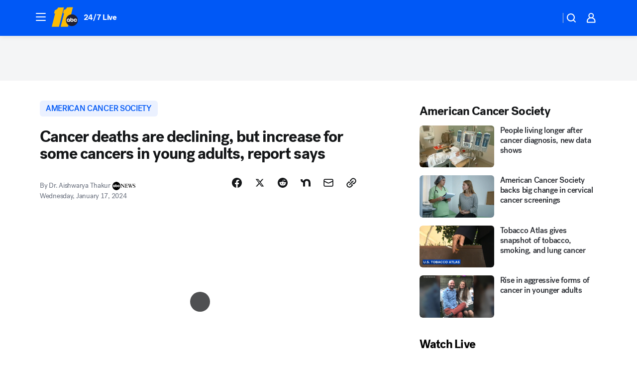

--- FILE ---
content_type: text/html; charset=utf-8
request_url: https://abc11.com/post/cancer-news-deaths-per-year-breast-colon/14333069/?userab=abcn_du_cat_topic_feature_holdout-474*variant_b_redesign-1939%2Cabcn_popular_reads_exp-497*variant_c_3days_filter-2078%2Cabcn_news_for_you_exp-496*variant_a_control-2074%2Cotv_web_content_rec-445*variant_a_control-1849
body_size: 65654
content:

        <!DOCTYPE html>
        <html lang="en" lang="en">
            <head>
                <!-- ABCOTV | 4a420852dbb4 | 6442 | fd5da0b872507b5226da6c77b73268beaabf195d | abc11.com | Wed, 21 Jan 2026 16:41:02 GMT -->
                <meta charSet="utf-8" />
                <meta name="viewport" content="initial-scale=1.0, maximum-scale=3.0, user-scalable=yes" />
                <meta http-equiv="x-ua-compatible" content="IE=edge,chrome=1" />
                <meta property="og:locale" content="en_US" />
                <link href="https://cdn.abcotvs.net/abcotv" rel="preconnect" crossorigin />
                
                <link data-react-helmet="true" rel="alternate" hreflang="en" href="https://abc11.com/post/cancer-news-deaths-per-year-breast-colon/14333069/"/><link data-react-helmet="true" rel="shortcut icon" href="https://cdn.abcotvs.net/abcotv/assets/news/wtvd/images/logos/favicon.ico"/><link data-react-helmet="true" rel="manifest" href="/manifest.json"/><link data-react-helmet="true" rel="alternate" href="//abc11.com/feed/" title="ABC11 Raleigh-Durham RSS" type="application/rss+xml"/><link data-react-helmet="true" rel="alternate" href="android-app://com.abclocal.wtvd.news/http/abc11.com/story/14333069"/><link data-react-helmet="true" rel="canonical" href="https://abc11.com/post/cancer-news-deaths-per-year-breast-colon/14333069/"/><link data-react-helmet="true" href="//assets-cdn.abcotvs.net/abcotv/fd5da0b87250-release-01-07-2026.3/client/abcotv/css/fusion-b7008cc0.css" rel="stylesheet"/><link data-react-helmet="true" href="//assets-cdn.abcotvs.net/abcotv/fd5da0b87250-release-01-07-2026.3/client/abcotv/css/7987-3f6c1b98.css" rel="stylesheet"/><link data-react-helmet="true" href="//assets-cdn.abcotvs.net/abcotv/fd5da0b87250-release-01-07-2026.3/client/abcotv/css/abcotv-fecb128a.css" rel="stylesheet"/><link data-react-helmet="true" href="//assets-cdn.abcotvs.net/abcotv/fd5da0b87250-release-01-07-2026.3/client/abcotv/css/4037-607b0835.css" rel="stylesheet"/><link data-react-helmet="true" href="//assets-cdn.abcotvs.net/abcotv/fd5da0b87250-release-01-07-2026.3/client/abcotv/css/1058-c22ddca8.css" rel="stylesheet"/><link data-react-helmet="true" href="//assets-cdn.abcotvs.net/abcotv/fd5da0b87250-release-01-07-2026.3/client/abcotv/css/prism-story-104d8b6f.css" rel="stylesheet"/>
                <script>
                    window.__dataLayer = {"helpersEnabled":true,"page":{},"pzn":{},"site":{"device":"desktop","portal":"news"},"visitor":{}},
                        consentToken = window.localStorage.getItem('consentToken');

                    if (consentToken) {
                        console.log('consentToken', JSON.parse(consentToken))
                        window.__dataLayer.visitor = { consent : JSON.parse(consentToken) }; 
                    }
                </script>
                <script src="https://dcf.espn.com/TWDC-DTCI/prod/Bootstrap.js"></script>
                <link rel="preload" as="font" href="https://s.abcnews.com/assets/dtci/fonts/post-grotesk/PostGrotesk-Book.woff2" crossorigin>
<link rel="preload" as="font" href="https://s.abcnews.com/assets/dtci/fonts/post-grotesk/PostGrotesk-Bold.woff2" crossorigin>
<link rel="preload" as="font" href="https://s.abcnews.com/assets/dtci/fonts/post-grotesk/PostGrotesk-Medium.woff2" crossorigin>
<link rel="preload" as="font" href="https://s.abcnews.com/assets/dtci/fonts/klim/tiempos/TiemposText-Regular.woff2" crossorigin>
                <script src="//assets-cdn.abcotvs.net/abcotv/fd5da0b87250-release-01-07-2026.3/client/abcotv/runtime-c4323775.js" defer></script><script src="//assets-cdn.abcotvs.net/abcotv/fd5da0b87250-release-01-07-2026.3/client/abcotv/7987-f74ef4ce.js" defer></script><script src="//assets-cdn.abcotvs.net/abcotv/fd5da0b87250-release-01-07-2026.3/client/abcotv/507-c7ed365d.js" defer></script><script src="//assets-cdn.abcotvs.net/abcotv/fd5da0b87250-release-01-07-2026.3/client/abcotv/3983-52fca2ae.js" defer></script><script src="//assets-cdn.abcotvs.net/abcotv/fd5da0b87250-release-01-07-2026.3/client/abcotv/2561-2bebf93f.js" defer></script><script src="//assets-cdn.abcotvs.net/abcotv/fd5da0b87250-release-01-07-2026.3/client/abcotv/8494-c13544f0.js" defer></script><script src="//assets-cdn.abcotvs.net/abcotv/fd5da0b87250-release-01-07-2026.3/client/abcotv/4037-0a28bbfa.js" defer></script><script src="//assets-cdn.abcotvs.net/abcotv/fd5da0b87250-release-01-07-2026.3/client/abcotv/8317-87b2f9ed.js" defer></script><script src="//assets-cdn.abcotvs.net/abcotv/fd5da0b87250-release-01-07-2026.3/client/abcotv/1361-625f68cb.js" defer></script><script src="//assets-cdn.abcotvs.net/abcotv/fd5da0b87250-release-01-07-2026.3/client/abcotv/8115-0ce0b856.js" defer></script><script src="//assets-cdn.abcotvs.net/abcotv/fd5da0b87250-release-01-07-2026.3/client/abcotv/9156-a35e6727.js" defer></script><script src="//assets-cdn.abcotvs.net/abcotv/fd5da0b87250-release-01-07-2026.3/client/abcotv/1837-08f5fc38.js" defer></script><script src="//assets-cdn.abcotvs.net/abcotv/fd5da0b87250-release-01-07-2026.3/client/abcotv/3167-7e4aed9e.js" defer></script><script src="//assets-cdn.abcotvs.net/abcotv/fd5da0b87250-release-01-07-2026.3/client/abcotv/8561-ef2ea49e.js" defer></script><script src="//assets-cdn.abcotvs.net/abcotv/fd5da0b87250-release-01-07-2026.3/client/abcotv/1058-a882557e.js" defer></script>
                <link rel="prefetch" href="//assets-cdn.abcotvs.net/abcotv/fd5da0b87250-release-01-07-2026.3/client/abcotv/_manifest.js" as="script" /><link rel="prefetch" href="//assets-cdn.abcotvs.net/abcotv/fd5da0b87250-release-01-07-2026.3/client/abcotv/abcotv-4118a266.js" as="script" />
<link rel="prefetch" href="//assets-cdn.abcotvs.net/abcotv/fd5da0b87250-release-01-07-2026.3/client/abcotv/prism-story-240fa427.js" as="script" />
                <title data-react-helmet="true">Cancer news: Deaths declining, but increase for some cancers in young adults, according to American Cancer Society - ABC11 Raleigh-Durham</title>
                <meta data-react-helmet="true" name="description" content="A new American Cancer Association report shows cancer deaths declining overall, but colon and breast cancer is increasing for young adults."/><meta data-react-helmet="true" name="keywords" content="cancer news, cancer deaths per year, breast cancer, colon cancer, leading cancer deaths, american cancer society, cancer in young people, cancer study, health news, abc-news, national, 14333069"/><meta data-react-helmet="true" name="tags" content="american-cancer-society,cancer,lung-cancer,cancer-care,cancer-death,breast-cancer,pancreatic-cancer,skin-cancer,ovarian-cancer,abc-news,national"/><meta data-react-helmet="true" name="apple-itunes-app" content="app-id=408441304, affiliate-data=ct=wtvd-smart-banner&amp;pt=302756, app-argument=https://abc11.com/story/14333069"/><meta data-react-helmet="true" property="fb:app_id" content="476025212522972"/><meta data-react-helmet="true" property="fb:pages" content="57780972549"/><meta data-react-helmet="true" property="og:site_name" content="ABC11 Raleigh-Durham"/><meta data-react-helmet="true" property="og:url" content="https://abc11.com/post/cancer-news-deaths-per-year-breast-colon/14333069/"/><meta data-react-helmet="true" property="og:title" content="Cancer deaths are declining, but increase for some cancers in young adults, report says"/><meta data-react-helmet="true" property="og:description" content="A new report shows cancer deaths declining overall, but troubling increase for colon and breast cancer in younger adults."/><meta data-react-helmet="true" property="og:image" content="https://cdn.abcotvs.com/dip/images/14334098_cancer-gty-er-240116_1705445192453_hpMain_16x9_608.jpg?w=1600"/><meta data-react-helmet="true" property="og:type" content="article"/><meta data-react-helmet="true" name="twitter:site" content="@ABC11_WTVD"/><meta data-react-helmet="true" name="twitter:creator" content="@ABC11_WTVD"/><meta data-react-helmet="true" name="twitter:url" content="https://abc11.com/post/cancer-news-deaths-per-year-breast-colon/14333069/"/><meta data-react-helmet="true" name="twitter:title" content="Cancer deaths are declining, but increase for some cancers in young adults, report says"/><meta data-react-helmet="true" name="twitter:description" content="A new report shows cancer deaths declining overall, but troubling increase for colon and breast cancer in younger adults."/><meta data-react-helmet="true" name="twitter:card" content="summary_large_image"/><meta data-react-helmet="true" name="twitter:image" content="https://cdn.abcotvs.com/dip/images/14334098_cancer-gty-er-240116_1705445192453_hpMain_16x9_608.jpg?w=1600"/><meta data-react-helmet="true" name="twitter:app:name:iphone" content="wtvd"/><meta data-react-helmet="true" name="twitter:app:id:iphone" content="408441304"/><meta data-react-helmet="true" name="twitter:app:name:googleplay" content="wtvd"/><meta data-react-helmet="true" name="twitter:app:id:googleplay" content="com.abclocal.wtvd.news"/><meta data-react-helmet="true" property="article:published_time" content="2024-01-17T17:00:00Z"/><meta data-react-helmet="true" property="article:modified_time" content="2024-01-17T22:59:23Z"/><meta data-react-helmet="true" property="article:section" content="health"/><meta data-react-helmet="true" name="title" content="Cancer deaths are declining, but increase for some cancers in young adults, report says"/><meta data-react-helmet="true" name="medium" content="website"/><meta data-react-helmet="true" name="robots" content="max-image-preview:large"/>
                <script data-react-helmet="true" src="https://scripts.webcontentassessor.com/scripts/82404427eb711662dd8607c1aa2b5f1fd0d1971a6da7614e73ff0c29bec50fa2"></script><script data-react-helmet="true" type="application/ld+json">{"@context":"http://schema.org/","@type":"NewsArticle","mainEntityOfPage":{"@id":"https://abc11.com/post/cancer-news-deaths-per-year-breast-colon/14333069/","@type":"WebPage"},"about":[{"name":" american cancer society","@type":"Thing"}],"author":[{"name":"Dr. Aishwarya Thakur","@type":"Person"}],"dateline":"","dateModified":"2024-01-17T22:59:23.000Z","datePublished":"2024-01-17T22:59:26.000Z","headline":"Cancer deaths are declining, but increase for some cancers in young adults, report says","mentions":[{"name":" HEALTH & FITNESS","@type":"Thing"},{"name":" AMERICAN CANCER SOCIETY","@type":"Thing"},{"name":" CANCER","@type":"Thing"},{"name":" LUNG CANCER","@type":"Thing"},{"name":" CANCER CARE","@type":"Thing"},{"name":" CANCER DEATH","@type":"Thing"},{"name":" BREAST CANCER","@type":"Thing"},{"name":" PANCREATIC CANCER","@type":"Thing"},{"name":" SKIN CANCER","@type":"Thing"},{"name":" OVARIAN CANCER","@type":"Thing"},{"name":" ABC NEWS","@type":"Thing"},{"name":" NATIONAL","@type":"Thing"}],"publisher":{"name":"","logo":{"url":"","width":0,"height":0,"@type":"ImageObject"},"@type":"Organization"}}</script>
                
                <script data-rum-type="legacy" data-rum-pct="100">(() => {function gc(n){n=document.cookie.match("(^|;) ?"+n+"=([^;]*)(;|$)");return n?n[2]:null}function sc(n){document.cookie=n}function smpl(n){n/=100;return!!n&&Math.random()<=n}var _nr=!1,_nrCookie=gc("_nr");null!==_nrCookie?"1"===_nrCookie&&(_nr=!0):smpl(100)?(_nr=!0,sc("_nr=1; path=/")):(_nr=!1,sc("_nr=0; path=/"));_nr && (() => {;window.NREUM||(NREUM={});NREUM.init={distributed_tracing:{enabled:true},privacy:{cookies_enabled:true},ajax:{deny_list:["bam.nr-data.net"]}};;NREUM.info = {"beacon":"bam.nr-data.net","errorBeacon":"bam.nr-data.net","sa":1,"licenseKey":"5985ced6ff","applicationID":"367459870"};__nr_require=function(t,e,n){function r(n){if(!e[n]){var o=e[n]={exports:{}};t[n][0].call(o.exports,function(e){var o=t[n][1][e];return r(o||e)},o,o.exports)}return e[n].exports}if("function"==typeof __nr_require)return __nr_require;for(var o=0;o<n.length;o++)r(n[o]);return r}({1:[function(t,e,n){function r(t){try{s.console&&console.log(t)}catch(e){}}var o,i=t("ee"),a=t(31),s={};try{o=localStorage.getItem("__nr_flags").split(","),console&&"function"==typeof console.log&&(s.console=!0,o.indexOf("dev")!==-1&&(s.dev=!0),o.indexOf("nr_dev")!==-1&&(s.nrDev=!0))}catch(c){}s.nrDev&&i.on("internal-error",function(t){r(t.stack)}),s.dev&&i.on("fn-err",function(t,e,n){r(n.stack)}),s.dev&&(r("NR AGENT IN DEVELOPMENT MODE"),r("flags: "+a(s,function(t,e){return t}).join(", ")))},{}],2:[function(t,e,n){function r(t,e,n,r,s){try{l?l-=1:o(s||new UncaughtException(t,e,n),!0)}catch(f){try{i("ierr",[f,c.now(),!0])}catch(d){}}return"function"==typeof u&&u.apply(this,a(arguments))}function UncaughtException(t,e,n){this.message=t||"Uncaught error with no additional information",this.sourceURL=e,this.line=n}function o(t,e){var n=e?null:c.now();i("err",[t,n])}var i=t("handle"),a=t(32),s=t("ee"),c=t("loader"),f=t("gos"),u=window.onerror,d=!1,p="nr@seenError";if(!c.disabled){var l=0;c.features.err=!0,t(1),window.onerror=r;try{throw new Error}catch(h){"stack"in h&&(t(14),t(13),"addEventListener"in window&&t(7),c.xhrWrappable&&t(15),d=!0)}s.on("fn-start",function(t,e,n){d&&(l+=1)}),s.on("fn-err",function(t,e,n){d&&!n[p]&&(f(n,p,function(){return!0}),this.thrown=!0,o(n))}),s.on("fn-end",function(){d&&!this.thrown&&l>0&&(l-=1)}),s.on("internal-error",function(t){i("ierr",[t,c.now(),!0])})}},{}],3:[function(t,e,n){var r=t("loader");r.disabled||(r.features.ins=!0)},{}],4:[function(t,e,n){function r(){U++,L=g.hash,this[u]=y.now()}function o(){U--,g.hash!==L&&i(0,!0);var t=y.now();this[h]=~~this[h]+t-this[u],this[d]=t}function i(t,e){E.emit("newURL",[""+g,e])}function a(t,e){t.on(e,function(){this[e]=y.now()})}var s="-start",c="-end",f="-body",u="fn"+s,d="fn"+c,p="cb"+s,l="cb"+c,h="jsTime",m="fetch",v="addEventListener",w=window,g=w.location,y=t("loader");if(w[v]&&y.xhrWrappable&&!y.disabled){var x=t(11),b=t(12),E=t(9),R=t(7),O=t(14),T=t(8),S=t(15),P=t(10),M=t("ee"),C=M.get("tracer"),N=t(23);t(17),y.features.spa=!0;var L,U=0;M.on(u,r),b.on(p,r),P.on(p,r),M.on(d,o),b.on(l,o),P.on(l,o),M.buffer([u,d,"xhr-resolved"]),R.buffer([u]),O.buffer(["setTimeout"+c,"clearTimeout"+s,u]),S.buffer([u,"new-xhr","send-xhr"+s]),T.buffer([m+s,m+"-done",m+f+s,m+f+c]),E.buffer(["newURL"]),x.buffer([u]),b.buffer(["propagate",p,l,"executor-err","resolve"+s]),C.buffer([u,"no-"+u]),P.buffer(["new-jsonp","cb-start","jsonp-error","jsonp-end"]),a(T,m+s),a(T,m+"-done"),a(P,"new-jsonp"),a(P,"jsonp-end"),a(P,"cb-start"),E.on("pushState-end",i),E.on("replaceState-end",i),w[v]("hashchange",i,N(!0)),w[v]("load",i,N(!0)),w[v]("popstate",function(){i(0,U>1)},N(!0))}},{}],5:[function(t,e,n){function r(){var t=new PerformanceObserver(function(t,e){var n=t.getEntries();s(v,[n])});try{t.observe({entryTypes:["resource"]})}catch(e){}}function o(t){if(s(v,[window.performance.getEntriesByType(w)]),window.performance["c"+p])try{window.performance[h](m,o,!1)}catch(t){}else try{window.performance[h]("webkit"+m,o,!1)}catch(t){}}function i(t){}if(window.performance&&window.performance.timing&&window.performance.getEntriesByType){var a=t("ee"),s=t("handle"),c=t(14),f=t(13),u=t(6),d=t(23),p="learResourceTimings",l="addEventListener",h="removeEventListener",m="resourcetimingbufferfull",v="bstResource",w="resource",g="-start",y="-end",x="fn"+g,b="fn"+y,E="bstTimer",R="pushState",O=t("loader");if(!O.disabled){O.features.stn=!0,t(9),"addEventListener"in window&&t(7);var T=NREUM.o.EV;a.on(x,function(t,e){var n=t[0];n instanceof T&&(this.bstStart=O.now())}),a.on(b,function(t,e){var n=t[0];n instanceof T&&s("bst",[n,e,this.bstStart,O.now()])}),c.on(x,function(t,e,n){this.bstStart=O.now(),this.bstType=n}),c.on(b,function(t,e){s(E,[e,this.bstStart,O.now(),this.bstType])}),f.on(x,function(){this.bstStart=O.now()}),f.on(b,function(t,e){s(E,[e,this.bstStart,O.now(),"requestAnimationFrame"])}),a.on(R+g,function(t){this.time=O.now(),this.startPath=location.pathname+location.hash}),a.on(R+y,function(t){s("bstHist",[location.pathname+location.hash,this.startPath,this.time])}),u()?(s(v,[window.performance.getEntriesByType("resource")]),r()):l in window.performance&&(window.performance["c"+p]?window.performance[l](m,o,d(!1)):window.performance[l]("webkit"+m,o,d(!1))),document[l]("scroll",i,d(!1)),document[l]("keypress",i,d(!1)),document[l]("click",i,d(!1))}}},{}],6:[function(t,e,n){e.exports=function(){return"PerformanceObserver"in window&&"function"==typeof window.PerformanceObserver}},{}],7:[function(t,e,n){function r(t){for(var e=t;e&&!e.hasOwnProperty(u);)e=Object.getPrototypeOf(e);e&&o(e)}function o(t){s.inPlace(t,[u,d],"-",i)}function i(t,e){return t[1]}var a=t("ee").get("events"),s=t("wrap-function")(a,!0),c=t("gos"),f=XMLHttpRequest,u="addEventListener",d="removeEventListener";e.exports=a,"getPrototypeOf"in Object?(r(document),r(window),r(f.prototype)):f.prototype.hasOwnProperty(u)&&(o(window),o(f.prototype)),a.on(u+"-start",function(t,e){var n=t[1];if(null!==n&&("function"==typeof n||"object"==typeof n)){var r=c(n,"nr@wrapped",function(){function t(){if("function"==typeof n.handleEvent)return n.handleEvent.apply(n,arguments)}var e={object:t,"function":n}[typeof n];return e?s(e,"fn-",null,e.name||"anonymous"):n});this.wrapped=t[1]=r}}),a.on(d+"-start",function(t){t[1]=this.wrapped||t[1]})},{}],8:[function(t,e,n){function r(t,e,n){var r=t[e];"function"==typeof r&&(t[e]=function(){var t=i(arguments),e={};o.emit(n+"before-start",[t],e);var a;e[m]&&e[m].dt&&(a=e[m].dt);var s=r.apply(this,t);return o.emit(n+"start",[t,a],s),s.then(function(t){return o.emit(n+"end",[null,t],s),t},function(t){throw o.emit(n+"end",[t],s),t})})}var o=t("ee").get("fetch"),i=t(32),a=t(31);e.exports=o;var s=window,c="fetch-",f=c+"body-",u=["arrayBuffer","blob","json","text","formData"],d=s.Request,p=s.Response,l=s.fetch,h="prototype",m="nr@context";d&&p&&l&&(a(u,function(t,e){r(d[h],e,f),r(p[h],e,f)}),r(s,"fetch",c),o.on(c+"end",function(t,e){var n=this;if(e){var r=e.headers.get("content-length");null!==r&&(n.rxSize=r),o.emit(c+"done",[null,e],n)}else o.emit(c+"done",[t],n)}))},{}],9:[function(t,e,n){var r=t("ee").get("history"),o=t("wrap-function")(r);e.exports=r;var i=window.history&&window.history.constructor&&window.history.constructor.prototype,a=window.history;i&&i.pushState&&i.replaceState&&(a=i),o.inPlace(a,["pushState","replaceState"],"-")},{}],10:[function(t,e,n){function r(t){function e(){f.emit("jsonp-end",[],l),t.removeEventListener("load",e,c(!1)),t.removeEventListener("error",n,c(!1))}function n(){f.emit("jsonp-error",[],l),f.emit("jsonp-end",[],l),t.removeEventListener("load",e,c(!1)),t.removeEventListener("error",n,c(!1))}var r=t&&"string"==typeof t.nodeName&&"script"===t.nodeName.toLowerCase();if(r){var o="function"==typeof t.addEventListener;if(o){var a=i(t.src);if(a){var d=s(a),p="function"==typeof d.parent[d.key];if(p){var l={};u.inPlace(d.parent,[d.key],"cb-",l),t.addEventListener("load",e,c(!1)),t.addEventListener("error",n,c(!1)),f.emit("new-jsonp",[t.src],l)}}}}}function o(){return"addEventListener"in window}function i(t){var e=t.match(d);return e?e[1]:null}function a(t,e){var n=t.match(l),r=n[1],o=n[3];return o?a(o,e[r]):e[r]}function s(t){var e=t.match(p);return e&&e.length>=3?{key:e[2],parent:a(e[1],window)}:{key:t,parent:window}}var c=t(23),f=t("ee").get("jsonp"),u=t("wrap-function")(f);if(e.exports=f,o()){var d=/[?&](?:callback|cb)=([^&#]+)/,p=/(.*).([^.]+)/,l=/^(w+)(.|$)(.*)$/,h=["appendChild","insertBefore","replaceChild"];Node&&Node.prototype&&Node.prototype.appendChild?u.inPlace(Node.prototype,h,"dom-"):(u.inPlace(HTMLElement.prototype,h,"dom-"),u.inPlace(HTMLHeadElement.prototype,h,"dom-"),u.inPlace(HTMLBodyElement.prototype,h,"dom-")),f.on("dom-start",function(t){r(t[0])})}},{}],11:[function(t,e,n){var r=t("ee").get("mutation"),o=t("wrap-function")(r),i=NREUM.o.MO;e.exports=r,i&&(window.MutationObserver=function(t){return this instanceof i?new i(o(t,"fn-")):i.apply(this,arguments)},MutationObserver.prototype=i.prototype)},{}],12:[function(t,e,n){function r(t){var e=i.context(),n=s(t,"executor-",e,null,!1),r=new f(n);return i.context(r).getCtx=function(){return e},r}var o=t("wrap-function"),i=t("ee").get("promise"),a=t("ee").getOrSetContext,s=o(i),c=t(31),f=NREUM.o.PR;e.exports=i,f&&(window.Promise=r,["all","race"].forEach(function(t){var e=f[t];f[t]=function(n){function r(t){return function(){i.emit("propagate",[null,!o],a,!1,!1),o=o||!t}}var o=!1;c(n,function(e,n){Promise.resolve(n).then(r("all"===t),r(!1))});var a=e.apply(f,arguments),s=f.resolve(a);return s}}),["resolve","reject"].forEach(function(t){var e=f[t];f[t]=function(t){var n=e.apply(f,arguments);return t!==n&&i.emit("propagate",[t,!0],n,!1,!1),n}}),f.prototype["catch"]=function(t){return this.then(null,t)},f.prototype=Object.create(f.prototype,{constructor:{value:r}}),c(Object.getOwnPropertyNames(f),function(t,e){try{r[e]=f[e]}catch(n){}}),o.wrapInPlace(f.prototype,"then",function(t){return function(){var e=this,n=o.argsToArray.apply(this,arguments),r=a(e);r.promise=e,n[0]=s(n[0],"cb-",r,null,!1),n[1]=s(n[1],"cb-",r,null,!1);var c=t.apply(this,n);return r.nextPromise=c,i.emit("propagate",[e,!0],c,!1,!1),c}}),i.on("executor-start",function(t){t[0]=s(t[0],"resolve-",this,null,!1),t[1]=s(t[1],"resolve-",this,null,!1)}),i.on("executor-err",function(t,e,n){t[1](n)}),i.on("cb-end",function(t,e,n){i.emit("propagate",[n,!0],this.nextPromise,!1,!1)}),i.on("propagate",function(t,e,n){this.getCtx&&!e||(this.getCtx=function(){if(t instanceof Promise)var e=i.context(t);return e&&e.getCtx?e.getCtx():this})}),r.toString=function(){return""+f})},{}],13:[function(t,e,n){var r=t("ee").get("raf"),o=t("wrap-function")(r),i="equestAnimationFrame";e.exports=r,o.inPlace(window,["r"+i,"mozR"+i,"webkitR"+i,"msR"+i],"raf-"),r.on("raf-start",function(t){t[0]=o(t[0],"fn-")})},{}],14:[function(t,e,n){function r(t,e,n){t[0]=a(t[0],"fn-",null,n)}function o(t,e,n){this.method=n,this.timerDuration=isNaN(t[1])?0:+t[1],t[0]=a(t[0],"fn-",this,n)}var i=t("ee").get("timer"),a=t("wrap-function")(i),s="setTimeout",c="setInterval",f="clearTimeout",u="-start",d="-";e.exports=i,a.inPlace(window,[s,"setImmediate"],s+d),a.inPlace(window,[c],c+d),a.inPlace(window,[f,"clearImmediate"],f+d),i.on(c+u,r),i.on(s+u,o)},{}],15:[function(t,e,n){function r(t,e){d.inPlace(e,["onreadystatechange"],"fn-",s)}function o(){var t=this,e=u.context(t);t.readyState>3&&!e.resolved&&(e.resolved=!0,u.emit("xhr-resolved",[],t)),d.inPlace(t,y,"fn-",s)}function i(t){x.push(t),m&&(E?E.then(a):w?w(a):(R=-R,O.data=R))}function a(){for(var t=0;t<x.length;t++)r([],x[t]);x.length&&(x=[])}function s(t,e){return e}function c(t,e){for(var n in t)e[n]=t[n];return e}t(7);var f=t("ee"),u=f.get("xhr"),d=t("wrap-function")(u),p=t(23),l=NREUM.o,h=l.XHR,m=l.MO,v=l.PR,w=l.SI,g="readystatechange",y=["onload","onerror","onabort","onloadstart","onloadend","onprogress","ontimeout"],x=[];e.exports=u;var b=window.XMLHttpRequest=function(t){var e=new h(t);try{u.emit("new-xhr",[e],e),e.addEventListener(g,o,p(!1))}catch(n){try{u.emit("internal-error",[n])}catch(r){}}return e};if(c(h,b),b.prototype=h.prototype,d.inPlace(b.prototype,["open","send"],"-xhr-",s),u.on("send-xhr-start",function(t,e){r(t,e),i(e)}),u.on("open-xhr-start",r),m){var E=v&&v.resolve();if(!w&&!v){var R=1,O=document.createTextNode(R);new m(a).observe(O,{characterData:!0})}}else f.on("fn-end",function(t){t[0]&&t[0].type===g||a()})},{}],16:[function(t,e,n){function r(t){if(!s(t))return null;var e=window.NREUM;if(!e.loader_config)return null;var n=(e.loader_config.accountID||"").toString()||null,r=(e.loader_config.agentID||"").toString()||null,f=(e.loader_config.trustKey||"").toString()||null;if(!n||!r)return null;var h=l.generateSpanId(),m=l.generateTraceId(),v=Date.now(),w={spanId:h,traceId:m,timestamp:v};return(t.sameOrigin||c(t)&&p())&&(w.traceContextParentHeader=o(h,m),w.traceContextStateHeader=i(h,v,n,r,f)),(t.sameOrigin&&!u()||!t.sameOrigin&&c(t)&&d())&&(w.newrelicHeader=a(h,m,v,n,r,f)),w}function o(t,e){return"00-"+e+"-"+t+"-01"}function i(t,e,n,r,o){var i=0,a="",s=1,c="",f="";return o+"@nr="+i+"-"+s+"-"+n+"-"+r+"-"+t+"-"+a+"-"+c+"-"+f+"-"+e}function a(t,e,n,r,o,i){var a="btoa"in window&&"function"==typeof window.btoa;if(!a)return null;var s={v:[0,1],d:{ty:"Browser",ac:r,ap:o,id:t,tr:e,ti:n}};return i&&r!==i&&(s.d.tk=i),btoa(JSON.stringify(s))}function s(t){return f()&&c(t)}function c(t){var e=!1,n={};if("init"in NREUM&&"distributed_tracing"in NREUM.init&&(n=NREUM.init.distributed_tracing),t.sameOrigin)e=!0;else if(n.allowed_origins instanceof Array)for(var r=0;r<n.allowed_origins.length;r++){var o=h(n.allowed_origins[r]);if(t.hostname===o.hostname&&t.protocol===o.protocol&&t.port===o.port){e=!0;break}}return e}function f(){return"init"in NREUM&&"distributed_tracing"in NREUM.init&&!!NREUM.init.distributed_tracing.enabled}function u(){return"init"in NREUM&&"distributed_tracing"in NREUM.init&&!!NREUM.init.distributed_tracing.exclude_newrelic_header}function d(){return"init"in NREUM&&"distributed_tracing"in NREUM.init&&NREUM.init.distributed_tracing.cors_use_newrelic_header!==!1}function p(){return"init"in NREUM&&"distributed_tracing"in NREUM.init&&!!NREUM.init.distributed_tracing.cors_use_tracecontext_headers}var l=t(28),h=t(18);e.exports={generateTracePayload:r,shouldGenerateTrace:s}},{}],17:[function(t,e,n){function r(t){var e=this.params,n=this.metrics;if(!this.ended){this.ended=!0;for(var r=0;r<p;r++)t.removeEventListener(d[r],this.listener,!1);return e.protocol&&"data"===e.protocol?void g("Ajax/DataUrl/Excluded"):void(e.aborted||(n.duration=a.now()-this.startTime,this.loadCaptureCalled||4!==t.readyState?null==e.status&&(e.status=0):i(this,t),n.cbTime=this.cbTime,s("xhr",[e,n,this.startTime,this.endTime,"xhr"],this)))}}function o(t,e){var n=c(e),r=t.params;r.hostname=n.hostname,r.port=n.port,r.protocol=n.protocol,r.host=n.hostname+":"+n.port,r.pathname=n.pathname,t.parsedOrigin=n,t.sameOrigin=n.sameOrigin}function i(t,e){t.params.status=e.status;var n=v(e,t.lastSize);if(n&&(t.metrics.rxSize=n),t.sameOrigin){var r=e.getResponseHeader("X-NewRelic-App-Data");r&&(t.params.cat=r.split(", ").pop())}t.loadCaptureCalled=!0}var a=t("loader");if(a.xhrWrappable&&!a.disabled){var s=t("handle"),c=t(18),f=t(16).generateTracePayload,u=t("ee"),d=["load","error","abort","timeout"],p=d.length,l=t("id"),h=t(24),m=t(22),v=t(19),w=t(23),g=t(25).recordSupportability,y=NREUM.o.REQ,x=window.XMLHttpRequest;a.features.xhr=!0,t(15),t(8),u.on("new-xhr",function(t){var e=this;e.totalCbs=0,e.called=0,e.cbTime=0,e.end=r,e.ended=!1,e.xhrGuids={},e.lastSize=null,e.loadCaptureCalled=!1,e.params=this.params||{},e.metrics=this.metrics||{},t.addEventListener("load",function(n){i(e,t)},w(!1)),h&&(h>34||h<10)||t.addEventListener("progress",function(t){e.lastSize=t.loaded},w(!1))}),u.on("open-xhr-start",function(t){this.params={method:t[0]},o(this,t[1]),this.metrics={}}),u.on("open-xhr-end",function(t,e){"loader_config"in NREUM&&"xpid"in NREUM.loader_config&&this.sameOrigin&&e.setRequestHeader("X-NewRelic-ID",NREUM.loader_config.xpid);var n=f(this.parsedOrigin);if(n){var r=!1;n.newrelicHeader&&(e.setRequestHeader("newrelic",n.newrelicHeader),r=!0),n.traceContextParentHeader&&(e.setRequestHeader("traceparent",n.traceContextParentHeader),n.traceContextStateHeader&&e.setRequestHeader("tracestate",n.traceContextStateHeader),r=!0),r&&(this.dt=n)}}),u.on("send-xhr-start",function(t,e){var n=this.metrics,r=t[0],o=this;if(n&&r){var i=m(r);i&&(n.txSize=i)}this.startTime=a.now(),this.listener=function(t){try{"abort"!==t.type||o.loadCaptureCalled||(o.params.aborted=!0),("load"!==t.type||o.called===o.totalCbs&&(o.onloadCalled||"function"!=typeof e.onload))&&o.end(e)}catch(n){try{u.emit("internal-error",[n])}catch(r){}}};for(var s=0;s<p;s++)e.addEventListener(d[s],this.listener,w(!1))}),u.on("xhr-cb-time",function(t,e,n){this.cbTime+=t,e?this.onloadCalled=!0:this.called+=1,this.called!==this.totalCbs||!this.onloadCalled&&"function"==typeof n.onload||this.end(n)}),u.on("xhr-load-added",function(t,e){var n=""+l(t)+!!e;this.xhrGuids&&!this.xhrGuids[n]&&(this.xhrGuids[n]=!0,this.totalCbs+=1)}),u.on("xhr-load-removed",function(t,e){var n=""+l(t)+!!e;this.xhrGuids&&this.xhrGuids[n]&&(delete this.xhrGuids[n],this.totalCbs-=1)}),u.on("xhr-resolved",function(){this.endTime=a.now()}),u.on("addEventListener-end",function(t,e){e instanceof x&&"load"===t[0]&&u.emit("xhr-load-added",[t[1],t[2]],e)}),u.on("removeEventListener-end",function(t,e){e instanceof x&&"load"===t[0]&&u.emit("xhr-load-removed",[t[1],t[2]],e)}),u.on("fn-start",function(t,e,n){e instanceof x&&("onload"===n&&(this.onload=!0),("load"===(t[0]&&t[0].type)||this.onload)&&(this.xhrCbStart=a.now()))}),u.on("fn-end",function(t,e){this.xhrCbStart&&u.emit("xhr-cb-time",[a.now()-this.xhrCbStart,this.onload,e],e)}),u.on("fetch-before-start",function(t){function e(t,e){var n=!1;return e.newrelicHeader&&(t.set("newrelic",e.newrelicHeader),n=!0),e.traceContextParentHeader&&(t.set("traceparent",e.traceContextParentHeader),e.traceContextStateHeader&&t.set("tracestate",e.traceContextStateHeader),n=!0),n}var n,r=t[1]||{};"string"==typeof t[0]?n=t[0]:t[0]&&t[0].url?n=t[0].url:window.URL&&t[0]&&t[0]instanceof URL&&(n=t[0].href),n&&(this.parsedOrigin=c(n),this.sameOrigin=this.parsedOrigin.sameOrigin);var o=f(this.parsedOrigin);if(o&&(o.newrelicHeader||o.traceContextParentHeader))if("string"==typeof t[0]||window.URL&&t[0]&&t[0]instanceof URL){var i={};for(var a in r)i[a]=r[a];i.headers=new Headers(r.headers||{}),e(i.headers,o)&&(this.dt=o),t.length>1?t[1]=i:t.push(i)}else t[0]&&t[0].headers&&e(t[0].headers,o)&&(this.dt=o)}),u.on("fetch-start",function(t,e){this.params={},this.metrics={},this.startTime=a.now(),this.dt=e,t.length>=1&&(this.target=t[0]),t.length>=2&&(this.opts=t[1]);var n,r=this.opts||{},i=this.target;if("string"==typeof i?n=i:"object"==typeof i&&i instanceof y?n=i.url:window.URL&&"object"==typeof i&&i instanceof URL&&(n=i.href),o(this,n),"data"!==this.params.protocol){var s=(""+(i&&i instanceof y&&i.method||r.method||"GET")).toUpperCase();this.params.method=s,this.txSize=m(r.body)||0}}),u.on("fetch-done",function(t,e){if(this.endTime=a.now(),this.params||(this.params={}),"data"===this.params.protocol)return void g("Ajax/DataUrl/Excluded");this.params.status=e?e.status:0;var n;"string"==typeof this.rxSize&&this.rxSize.length>0&&(n=+this.rxSize);var r={txSize:this.txSize,rxSize:n,duration:a.now()-this.startTime};s("xhr",[this.params,r,this.startTime,this.endTime,"fetch"],this)})}},{}],18:[function(t,e,n){var r={};e.exports=function(t){if(t in r)return r[t];if(0===(t||"").indexOf("data:"))return{protocol:"data"};var e=document.createElement("a"),n=window.location,o={};e.href=t,o.port=e.port;var i=e.href.split("://");!o.port&&i[1]&&(o.port=i[1].split("/")[0].split("@").pop().split(":")[1]),o.port&&"0"!==o.port||(o.port="https"===i[0]?"443":"80"),o.hostname=e.hostname||n.hostname,o.pathname=e.pathname,o.protocol=i[0],"/"!==o.pathname.charAt(0)&&(o.pathname="/"+o.pathname);var a=!e.protocol||":"===e.protocol||e.protocol===n.protocol,s=e.hostname===document.domain&&e.port===n.port;return o.sameOrigin=a&&(!e.hostname||s),"/"===o.pathname&&(r[t]=o),o}},{}],19:[function(t,e,n){function r(t,e){var n=t.responseType;return"json"===n&&null!==e?e:"arraybuffer"===n||"blob"===n||"json"===n?o(t.response):"text"===n||""===n||void 0===n?o(t.responseText):void 0}var o=t(22);e.exports=r},{}],20:[function(t,e,n){function r(){}function o(t,e,n,r){return function(){return u.recordSupportability("API/"+e+"/called"),i(t+e,[f.now()].concat(s(arguments)),n?null:this,r),n?void 0:this}}var i=t("handle"),a=t(31),s=t(32),c=t("ee").get("tracer"),f=t("loader"),u=t(25),d=NREUM;"undefined"==typeof window.newrelic&&(newrelic=d);var p=["setPageViewName","setCustomAttribute","setErrorHandler","finished","addToTrace","inlineHit","addRelease"],l="api-",h=l+"ixn-";a(p,function(t,e){d[e]=o(l,e,!0,"api")}),d.addPageAction=o(l,"addPageAction",!0),d.setCurrentRouteName=o(l,"routeName",!0),e.exports=newrelic,d.interaction=function(){return(new r).get()};var m=r.prototype={createTracer:function(t,e){var n={},r=this,o="function"==typeof e;return i(h+"tracer",[f.now(),t,n],r),function(){if(c.emit((o?"":"no-")+"fn-start",[f.now(),r,o],n),o)try{return e.apply(this,arguments)}catch(t){throw c.emit("fn-err",[arguments,this,t],n),t}finally{c.emit("fn-end",[f.now()],n)}}}};a("actionText,setName,setAttribute,save,ignore,onEnd,getContext,end,get".split(","),function(t,e){m[e]=o(h,e)}),newrelic.noticeError=function(t,e){"string"==typeof t&&(t=new Error(t)),u.recordSupportability("API/noticeError/called"),i("err",[t,f.now(),!1,e])}},{}],21:[function(t,e,n){function r(t){if(NREUM.init){for(var e=NREUM.init,n=t.split("."),r=0;r<n.length-1;r++)if(e=e[n[r]],"object"!=typeof e)return;return e=e[n[n.length-1]]}}e.exports={getConfiguration:r}},{}],22:[function(t,e,n){e.exports=function(t){if("string"==typeof t&&t.length)return t.length;if("object"==typeof t){if("undefined"!=typeof ArrayBuffer&&t instanceof ArrayBuffer&&t.byteLength)return t.byteLength;if("undefined"!=typeof Blob&&t instanceof Blob&&t.size)return t.size;if(!("undefined"!=typeof FormData&&t instanceof FormData))try{return JSON.stringify(t).length}catch(e){return}}}},{}],23:[function(t,e,n){var r=!1;try{var o=Object.defineProperty({},"passive",{get:function(){r=!0}});window.addEventListener("testPassive",null,o),window.removeEventListener("testPassive",null,o)}catch(i){}e.exports=function(t){return r?{passive:!0,capture:!!t}:!!t}},{}],24:[function(t,e,n){var r=0,o=navigator.userAgent.match(/Firefox[/s](d+.d+)/);o&&(r=+o[1]),e.exports=r},{}],25:[function(t,e,n){function r(t,e){var n=[a,t,{name:t},e];return i("storeMetric",n,null,"api"),n}function o(t,e){var n=[s,t,{name:t},e];return i("storeEventMetrics",n,null,"api"),n}var i=t("handle"),a="sm",s="cm";e.exports={constants:{SUPPORTABILITY_METRIC:a,CUSTOM_METRIC:s},recordSupportability:r,recordCustom:o}},{}],26:[function(t,e,n){function r(){return s.exists&&performance.now?Math.round(performance.now()):(i=Math.max((new Date).getTime(),i))-a}function o(){return i}var i=(new Date).getTime(),a=i,s=t(33);e.exports=r,e.exports.offset=a,e.exports.getLastTimestamp=o},{}],27:[function(t,e,n){function r(t,e){var n=t.getEntries();n.forEach(function(t){"first-paint"===t.name?l("timing",["fp",Math.floor(t.startTime)]):"first-contentful-paint"===t.name&&l("timing",["fcp",Math.floor(t.startTime)])})}function o(t,e){var n=t.getEntries();if(n.length>0){var r=n[n.length-1];if(f&&f<r.startTime)return;var o=[r],i=a({});i&&o.push(i),l("lcp",o)}}function i(t){t.getEntries().forEach(function(t){t.hadRecentInput||l("cls",[t])})}function a(t){var e=navigator.connection||navigator.mozConnection||navigator.webkitConnection;if(e)return e.type&&(t["net-type"]=e.type),e.effectiveType&&(t["net-etype"]=e.effectiveType),e.rtt&&(t["net-rtt"]=e.rtt),e.downlink&&(t["net-dlink"]=e.downlink),t}function s(t){if(t instanceof w&&!y){var e=Math.round(t.timeStamp),n={type:t.type};a(n),e<=h.now()?n.fid=h.now()-e:e>h.offset&&e<=Date.now()?(e-=h.offset,n.fid=h.now()-e):e=h.now(),y=!0,l("timing",["fi",e,n])}}function c(t){"hidden"===t&&(f=h.now(),l("pageHide",[f]))}if(!("init"in NREUM&&"page_view_timing"in NREUM.init&&"enabled"in NREUM.init.page_view_timing&&NREUM.init.page_view_timing.enabled===!1)){var f,u,d,p,l=t("handle"),h=t("loader"),m=t(30),v=t(23),w=NREUM.o.EV;if("PerformanceObserver"in window&&"function"==typeof window.PerformanceObserver){u=new PerformanceObserver(r);try{u.observe({entryTypes:["paint"]})}catch(g){}d=new PerformanceObserver(o);try{d.observe({entryTypes:["largest-contentful-paint"]})}catch(g){}p=new PerformanceObserver(i);try{p.observe({type:"layout-shift",buffered:!0})}catch(g){}}if("addEventListener"in document){var y=!1,x=["click","keydown","mousedown","pointerdown","touchstart"];x.forEach(function(t){document.addEventListener(t,s,v(!1))})}m(c)}},{}],28:[function(t,e,n){function r(){function t(){return e?15&e[n++]:16*Math.random()|0}var e=null,n=0,r=window.crypto||window.msCrypto;r&&r.getRandomValues&&(e=r.getRandomValues(new Uint8Array(31)));for(var o,i="xxxxxxxx-xxxx-4xxx-yxxx-xxxxxxxxxxxx",a="",s=0;s<i.length;s++)o=i[s],"x"===o?a+=t().toString(16):"y"===o?(o=3&t()|8,a+=o.toString(16)):a+=o;return a}function o(){return a(16)}function i(){return a(32)}function a(t){function e(){return n?15&n[r++]:16*Math.random()|0}var n=null,r=0,o=window.crypto||window.msCrypto;o&&o.getRandomValues&&Uint8Array&&(n=o.getRandomValues(new Uint8Array(t)));for(var i=[],a=0;a<t;a++)i.push(e().toString(16));return i.join("")}e.exports={generateUuid:r,generateSpanId:o,generateTraceId:i}},{}],29:[function(t,e,n){function r(t,e){if(!o)return!1;if(t!==o)return!1;if(!e)return!0;if(!i)return!1;for(var n=i.split("."),r=e.split("."),a=0;a<r.length;a++)if(r[a]!==n[a])return!1;return!0}var o=null,i=null,a=/Version\/(\S+)\s+Safari/;if(navigator.userAgent){var s=navigator.userAgent,c=s.match(a);c&&s.indexOf("Chrome")===-1&&s.indexOf("Chromium")===-1&&(o="Safari",i=c[1])}e.exports={agent:o,version:i,match:r}},{}],30:[function(t,e,n){function r(t){function e(){t(s&&document[s]?document[s]:document[i]?"hidden":"visible")}"addEventListener"in document&&a&&document.addEventListener(a,e,o(!1))}var o=t(23);e.exports=r;var i,a,s;"undefined"!=typeof document.hidden?(i="hidden",a="visibilitychange",s="visibilityState"):"undefined"!=typeof document.msHidden?(i="msHidden",a="msvisibilitychange"):"undefined"!=typeof document.webkitHidden&&(i="webkitHidden",a="webkitvisibilitychange",s="webkitVisibilityState")},{}],31:[function(t,e,n){function r(t,e){var n=[],r="",i=0;for(r in t)o.call(t,r)&&(n[i]=e(r,t[r]),i+=1);return n}var o=Object.prototype.hasOwnProperty;e.exports=r},{}],32:[function(t,e,n){function r(t,e,n){e||(e=0),"undefined"==typeof n&&(n=t?t.length:0);for(var r=-1,o=n-e||0,i=Array(o<0?0:o);++r<o;)i[r]=t[e+r];return i}e.exports=r},{}],33:[function(t,e,n){e.exports={exists:"undefined"!=typeof window.performance&&window.performance.timing&&"undefined"!=typeof window.performance.timing.navigationStart}},{}],ee:[function(t,e,n){function r(){}function o(t){function e(t){return t&&t instanceof r?t:t?f(t,c,a):a()}function n(n,r,o,i,a){if(a!==!1&&(a=!0),!l.aborted||i){t&&a&&t(n,r,o);for(var s=e(o),c=m(n),f=c.length,u=0;u<f;u++)c[u].apply(s,r);var p=d[y[n]];return p&&p.push([x,n,r,s]),s}}function i(t,e){g[t]=m(t).concat(e)}function h(t,e){var n=g[t];if(n)for(var r=0;r<n.length;r++)n[r]===e&&n.splice(r,1)}function m(t){return g[t]||[]}function v(t){return p[t]=p[t]||o(n)}function w(t,e){l.aborted||u(t,function(t,n){e=e||"feature",y[n]=e,e in d||(d[e]=[])})}var g={},y={},x={on:i,addEventListener:i,removeEventListener:h,emit:n,get:v,listeners:m,context:e,buffer:w,abort:s,aborted:!1};return x}function i(t){return f(t,c,a)}function a(){return new r}function s(){(d.api||d.feature)&&(l.aborted=!0,d=l.backlog={})}var c="nr@context",f=t("gos"),u=t(31),d={},p={},l=e.exports=o();e.exports.getOrSetContext=i,l.backlog=d},{}],gos:[function(t,e,n){function r(t,e,n){if(o.call(t,e))return t[e];var r=n();if(Object.defineProperty&&Object.keys)try{return Object.defineProperty(t,e,{value:r,writable:!0,enumerable:!1}),r}catch(i){}return t[e]=r,r}var o=Object.prototype.hasOwnProperty;e.exports=r},{}],handle:[function(t,e,n){function r(t,e,n,r){o.buffer([t],r),o.emit(t,e,n)}var o=t("ee").get("handle");e.exports=r,r.ee=o},{}],id:[function(t,e,n){function r(t){var e=typeof t;return!t||"object"!==e&&"function"!==e?-1:t===window?0:a(t,i,function(){return o++})}var o=1,i="nr@id",a=t("gos");e.exports=r},{}],loader:[function(t,e,n){function r(){if(!T++){var t=O.info=NREUM.info,e=m.getElementsByTagName("script")[0];if(setTimeout(f.abort,3e4),!(t&&t.licenseKey&&t.applicationID&&e))return f.abort();c(E,function(e,n){t[e]||(t[e]=n)});var n=a();s("mark",["onload",n+O.offset],null,"api"),s("timing",["load",n]);var r=m.createElement("script");0===t.agent.indexOf("http://")||0===t.agent.indexOf("https://")?r.src=t.agent:r.src=l+"://"+t.agent,e.parentNode.insertBefore(r,e)}}function o(){"complete"===m.readyState&&i()}function i(){s("mark",["domContent",a()+O.offset],null,"api")}var a=t(26),s=t("handle"),c=t(31),f=t("ee"),u=t(29),d=t(21),p=t(23),l=d.getConfiguration("ssl")===!1?"http":"https",h=window,m=h.document,v="addEventListener",w="attachEvent",g=h.XMLHttpRequest,y=g&&g.prototype,x=!1;NREUM.o={ST:setTimeout,SI:h.setImmediate,CT:clearTimeout,XHR:g,REQ:h.Request,EV:h.Event,PR:h.Promise,MO:h.MutationObserver};var b=""+location,E={beacon:"bam.nr-data.net",errorBeacon:"bam.nr-data.net",agent:"js-agent.newrelic.com/nr-spa-1216.min.js"},R=g&&y&&y[v]&&!/CriOS/.test(navigator.userAgent),O=e.exports={offset:a.getLastTimestamp(),now:a,origin:b,features:{},xhrWrappable:R,userAgent:u,disabled:x};if(!x){t(20),t(27),m[v]?(m[v]("DOMContentLoaded",i,p(!1)),h[v]("load",r,p(!1))):(m[w]("onreadystatechange",o),h[w]("onload",r)),s("mark",["firstbyte",a.getLastTimestamp()],null,"api");var T=0}},{}],"wrap-function":[function(t,e,n){function r(t,e){function n(e,n,r,c,f){function nrWrapper(){var i,a,u,p;try{a=this,i=d(arguments),u="function"==typeof r?r(i,a):r||{}}catch(l){o([l,"",[i,a,c],u],t)}s(n+"start",[i,a,c],u,f);try{return p=e.apply(a,i)}catch(h){throw s(n+"err",[i,a,h],u,f),h}finally{s(n+"end",[i,a,p],u,f)}}return a(e)?e:(n||(n=""),nrWrapper[p]=e,i(e,nrWrapper,t),nrWrapper)}function r(t,e,r,o,i){r||(r="");var s,c,f,u="-"===r.charAt(0);for(f=0;f<e.length;f++)c=e[f],s=t[c],a(s)||(t[c]=n(s,u?c+r:r,o,c,i))}function s(n,r,i,a){if(!h||e){var s=h;h=!0;try{t.emit(n,r,i,e,a)}catch(c){o([c,n,r,i],t)}h=s}}return t||(t=u),n.inPlace=r,n.flag=p,n}function o(t,e){e||(e=u);try{e.emit("internal-error",t)}catch(n){}}function i(t,e,n){if(Object.defineProperty&&Object.keys)try{var r=Object.keys(t);return r.forEach(function(n){Object.defineProperty(e,n,{get:function(){return t[n]},set:function(e){return t[n]=e,e}})}),e}catch(i){o([i],n)}for(var a in t)l.call(t,a)&&(e[a]=t[a]);return e}function a(t){return!(t&&t instanceof Function&&t.apply&&!t[p])}function s(t,e){var n=e(t);return n[p]=t,i(t,n,u),n}function c(t,e,n){var r=t[e];t[e]=s(r,n)}function f(){for(var t=arguments.length,e=new Array(t),n=0;n<t;++n)e[n]=arguments[n];return e}var u=t("ee"),d=t(32),p="nr@original",l=Object.prototype.hasOwnProperty,h=!1;e.exports=r,e.exports.wrapFunction=s,e.exports.wrapInPlace=c,e.exports.argsToArray=f},{}]},{},["loader",2,17,5,3,4]);;NREUM.info={"beacon":"bam.nr-data.net","errorBeacon":"bam.nr-data.net","sa":1,"licenseKey":"8d01ff17d1","applicationID":"415461361"}})();})();</script>
                <link href="//assets-cdn.abcotvs.net" rel="preconnect" />
                <link href="https://cdn.abcotvs.net/abcotv" rel="preconnect" crossorigin />
                <script>(function(){function a(a){var b,c=g.floor(65535*g.random()).toString(16);for(b=4-c.length;0<b;b--)c="0"+c;return a=(String()+a).substring(0,4),!Number.isNaN(parseInt(a,16))&&a.length?a+c.substr(a.length):c}function b(){var a=c(window.location.hostname);return a?"."+a:".go.com"}function c(a=""){var b=a.match(/[^.]+(?:.com?(?:.[a-z]{2})?|(?:.[a-z]+))?$/i);if(b&&b.length)return b[0].replace(/:[0-9]+$/,"")}function d(a,b,c,d,g,h){var i,j=!1;if(f.test(c)&&(c=c.replace(f,""),j=!0),!a||/^(?:expires|max-age|path|domain|secure)$/i.test(a))return!1;if(i=a+"="+b,g&&g instanceof Date&&(i+="; expires="+g.toUTCString()),c&&(i+="; domain="+c),d&&(i+="; path="+d),h&&(i+="; secure"),document.cookie=i,j){var k="www"+(/^./.test(c)?"":".")+c;e(a,k,d||"")}return!0}function e(a,b,c){return document.cookie=encodeURIComponent(a)+"=; expires=Thu, 01 Jan 1970 00:00:00 GMT"+(b?"; domain="+b:"")+(c?"; path="+c:""),!0}var f=/^.?www/,g=Math;(function(a){for(var b,d=a+"=",e=document.cookie.split(";"),f=0;f<e.length;f++){for(b=e[f];" "===b.charAt(0);)b=b.substring(1,b.length);if(0===b.indexOf(d))return b.substring(d.length,b.length)}return null})("SWID")||function(a){if(a){var c=new Date(Date.now());c.setFullYear(c.getFullYear()+1),d("SWID",a,b(),"/",c)}}(function(){return String()+a()+a()+"-"+a()+"-"+a("4")+"-"+a((g.floor(10*g.random())%4+8).toString(16))+"-"+a()+a()+a()}())})();</script>
            </head>
            <body class="">
                
                <div id="abcotv"><div id="fitt-analytics"><div class="bp-mobileMDPlus bp-mobileLGPlus bp-tabletPlus bp-desktopPlus bp-desktopLGPlus"><div class="wrapper prism-story"><div id="themeProvider" class="theme-light "><section class="nav sticky topzero"><header class="VZTD lZur JhJDA tomuH qpSyx crEfr duUVQ "><div id="NavigationContainer" class="VZTD nkdHX mLASH OfbiZ gbxlc OAKIS OrkQb sHsPe lqtkC glxIO HfYhe vUYNV McMna WtEci pdYhu seFhp "><div class="VZTD ZaRVE URqSb "><div id="NavigationMenu" class="UbGlr awXxV lZur QNwmF SrhIT CSJky fKGaR MELDj bwJpP oFbxM sCAKu JmqhH LNPNz XedOc INRRi zyWBh HZYdm KUWLd ghwbF " aria-expanded="false" aria-label="Site Menu" role="button" tabindex="0"><div id="NavigationMenuIcon" class="xwYCG chWWz xItUF awXxV lZur dnyYA SGbxA CSJky klTtn TqWpy hDYpx LEjY VMTsP AqjSi krKko MdvlB SwrCi PMtn qNrLC PriDW HkWF oFFrS kGyAC "></div></div><div class="VZTD mLASH "><a href="https://abc11.com/" aria-label="ABC11 Raleigh-Durham homepage"><img class="Hxa-d QNwmF CKa-dw " src="https://cdn.abcotvs.net/abcotv/assets/news/global/images/feature-header/wtvd-lg.svg"/><img class="Hxa-d NzyJW hyWKA BKvsz " src="https://cdn.abcotvs.net/abcotv/assets/news/global/images/feature-header/wtvd-sm.svg"/></a></div><div class="feature-nav-local"><div class="VZTD HNQqj ZaRVE "><span class="NzyJW bfzCU OlYnP vtZdS BnAMJ ioHuy QbACp vLCTF AyXGx ubOdK WtEci FfVOu seFhp "><a class="Ihhcd glfEG fCZkS hfDkF rUrN QNwmF eXeQK wzfDA kZHXs Mwuoo QdTjf ubOdK ACtel FfVOu hBmQi " href="https://abc11.com/watch/live/">24/7 Live</a></span><span class="NzyJW bfzCU OlYnP vtZdS BnAMJ ioHuy QbACp vLCTF AyXGx ubOdK WtEci FfVOu seFhp "><a class="Ihhcd glfEG fCZkS hfDkF rUrN QNwmF eXeQK wzfDA kZHXs Mwuoo QdTjf ubOdK ACtel FfVOu hBmQi " href="https://abc11.com/raleigh/">Raleigh</a></span><span class="NzyJW bfzCU OlYnP vtZdS BnAMJ ioHuy QbACp vLCTF AyXGx ubOdK WtEci FfVOu seFhp "><a class="Ihhcd glfEG fCZkS hfDkF rUrN QNwmF eXeQK wzfDA kZHXs Mwuoo QdTjf ubOdK ACtel FfVOu hBmQi " href="https://abc11.com/durham/">Durham</a></span><span class="NzyJW bfzCU OlYnP vtZdS BnAMJ ioHuy QbACp vLCTF AyXGx ubOdK WtEci FfVOu seFhp "><a class="Ihhcd glfEG fCZkS hfDkF rUrN QNwmF eXeQK wzfDA kZHXs Mwuoo QdTjf ubOdK ACtel FfVOu hBmQi " href="https://abc11.com/fayetteville/">Fayetteville</a></span><span class="NzyJW bfzCU OlYnP vtZdS BnAMJ ioHuy QbACp vLCTF AyXGx ubOdK WtEci FfVOu seFhp "><a class="Ihhcd glfEG fCZkS hfDkF rUrN QNwmF eXeQK wzfDA kZHXs Mwuoo QdTjf ubOdK ACtel FfVOu hBmQi " href="https://abc11.com/counties/">Surrounding Area</a></span></div></div><a class="feature-local-expand" href="#"></a></div><div class="VZTD ZaRVE "><div class="VZTD mLASH ZRifP iyxc REstn crufr EfJuX DycYT "><a class="Ihhcd glfEG fCZkS hfDkF rUrN QNwmF VZTD HNQqj tQNjZ wzfDA kZHXs hjGhr vIbgY ubOdK DTlmW FfVOu hBmQi " href="https://abc11.com/weather/" aria-label="Weather Temperature"><div class="Ihhcd glfEG fCZkS ZfQkn rUrN TJBcA ugxZf WtEci huQUD seFhp "></div><div class="mhCCg QNwmF lZur oRZBf FqYsI RoVHj gSlSZ mZWbG " style="background-image:"></div></a></div><div class="UbGlr awXxV lZur QNwmF mhCCg SrhIT CSJky fCZkS mHilG MELDj bwJpP EmnZP TSHkB JmqhH LNPNz mphTr PwViZ SQFkJ DTlmW GCxLR JrdoJ " role="button" aria-label="Open Search Overlay" tabindex="0"><svg aria-hidden="true" class="prism-Iconography prism-Iconography--menu-search kDSxb xOPbW dlJpw " focusable="false" height="1em" viewBox="0 0 24 24" width="1em" xmlns="http://www.w3.org/2000/svg" xmlns:xlink="http://www.w3.org/1999/xlink"><path fill="currentColor" d="M5 11a6 6 0 1112 0 6 6 0 01-12 0zm6-8a8 8 0 104.906 14.32l3.387 3.387a1 1 0 001.414-1.414l-3.387-3.387A8 8 0 0011 3z"></path></svg></div><a class="UbGlr awXxV lZur QNwmF mhCCg SrhIT CSJky fCZkS mHilG MELDj bwJpP EmnZP TSHkB JmqhH LNPNz mphTr PwViZ SQFkJ DTlmW GCxLR JrdoJ CKa-dw " role="button" aria-label="Open Login Modal" tabindex="0"><svg aria-hidden="true" class="prism-Iconography prism-Iconography--menu-account kDSxb xOPbW dlJpw " focusable="false" height="1em" viewBox="0 0 24 24" width="1em" xmlns="http://www.w3.org/2000/svg" xmlns:xlink="http://www.w3.org/1999/xlink"><path fill="currentColor" d="M8.333 7.444a3.444 3.444 0 116.889 0 3.444 3.444 0 01-6.89 0zm7.144 3.995a5.444 5.444 0 10-7.399 0A8.003 8.003 0 003 18.889v1.288a1.6 1.6 0 001.6 1.6h14.355a1.6 1.6 0 001.6-1.6V18.89a8.003 8.003 0 00-5.078-7.45zm-3.7 1.45H11a6 6 0 00-6 6v.889h13.555v-.89a6 6 0 00-6-6h-.778z"></path></svg></a></div></div></header></section><div class="ScrollSpy_container"><span></span><div id="themeProvider" class="true theme-otv [object Object] jGKow OKxbp KbIPj WiKwf WuOj kFIVo fBVeW VsTDR "><div class="FITT_Article_outer-container dHdHP jLREf zXXje aGO kQjLe vUYNV glxIO " id="FITTArticle" style="--spacing-top:initial;--spacing-bottom:80px;--spacing-compact-top:initial;--spacing-compact-bottom:48px"><div class="pNwJE xZCNW WDwAI rbeIr tPakT HymbH JHrzh YppdR " data-testid="prism-sticky-ad"><div data-testid="prism-ad-wrapper" style="min-height:90px;transition:min-height 0.3s linear 0s" data-ad-placeholder="true"><div data-box-type="fitt-adbox-fitt-article-top-banner" data-testid="prism-ad"><div class="Ad fitt-article-top-banner  ad-slot  " data-slot-type="fitt-article-top-banner" data-slot-kvps="pos=fitt-article-top-banner"></div></div></div></div><div class="FITT_Article_main VZTD UeCOM jIRH oimqG DjbQm UwdmX Xmrlz ReShI KaJdY lqtkC ssImf HfYhe RTHNs kQjLe " data-testid="prism-GridContainer"><div class="Kiog kNVGM nvpSA qwdi bmjsw " data-testid="prism-GridRow"><div class="theme-e FITT_Article_main__body oBTii mrzah " data-testid="prism-GridColumn" style="--grid-column-span-xxs:var(--grid-columns);--grid-column-span-xs:var(--grid-columns);--grid-column-span-sm:var(--grid-columns);--grid-column-span-md:20;--grid-column-span-lg:14;--grid-column-span-xl:14;--grid-column-span-xxl:14;--grid-column-start-xxs:auto;--grid-column-start-xs:auto;--grid-column-start-sm:auto;--grid-column-start-md:3;--grid-column-start-lg:0;--grid-column-start-xl:0;--grid-column-start-xxl:2"><div style="--spacing-top:40px;--spacing-bottom:32px;--spacing-child-top:initial;--spacing-child-bottom:24px;--spacing-firstChild-top:initial;--spacing-firstChild-bottom:initial;--spacing-lastChild-top:initial;--spacing-lastChild-bottom:initial;--spacing-compact-top:24px;--spacing-compact-bottom:32px;--spacing-firstChild-compact-top:initial;--spacing-firstChild-compact-bottom:initial;--spacing-child-compact-top:initial;--spacing-child-compact-bottom:24px;--spacing-lastChild-compact-top:initial;--spacing-lastChild-compact-bottom:initial" class="dHdHP jLREf zXXje aGO eCClZ nTLv jLsYA gmuro TOSFd VmeZt sCkVm hkQai wGrlE MUuGM fciaN qQjt DhNVo Tgcqk IGLAf tWjkv "><div class=" " data-testid="prism-badge-tag-wrapper"><div class="IKUxI xFOBK YsVzB NuCDJ fMJDZ ZCNuU tZcZX JuzoE "><div class="jVJih nAZp " data-testid="prism-tags"><ul class="VZTD UeCOM dAmzA ltDkr qBPOY uoPjL "><li class=" "><a class="theme-iPcRv theme-HReFq mLASH egFzk qXWHA ScoIf zYXIH jIRH wNxoc OJpwZ eqFg wSPfd ofvJb bMrzT LaUnX EgONj ibBnq kyjTO lvyBv aANqO aNnIu GDslh LjPJo RpDvg YYtC rTpcz EDgo SIwmX oIWqB mzm MbcTC sXtkB yayQB vXSTR ENhiS dQa-Du SVBll bpBbX GpQCA tuAKv xTell wdAqb ZqGqs LVAIE TnrRA uECag DcwSV XnBOJ cELRj SUAFz XzYk zkmjG aSyef pFen hoNVj TQOOL Haltu NafGB KpEhF jyjDy kZHqU FZKIw QddLR SKDYB UmcQM giepU cTjQC aRMla MMxXy fFMcX PbMFf hJRbU MRTyf iFJTR koyYF TkdYt DZNRX MALjb VUFMN  " data-testid="prism-Tag" href="/tag/american-cancer-society/" data-pos="0"><span class="QXDKT rGjeC tuAKv iMbiE "> american cancer society</span></a></li></ul></div></div></div><div class="kCTVx qtHut lqtkC HkWF HfYhe kGyAC " data-testid="prism-headline"><h1 class="vMjAx eeTZd tntuS eHrJ "><span class="gtOSm FbbUW tUtYa vOCwz EQwFq yCufu eEak Qmvg nyTIa SRXVc vzLa jgBfc WXDas CiUCW kqbG zrdEG txGfn ygKVe BbezD UOtxr CVfpq xijV soGRS XgdC sEIlf daWqJ ">Cancer deaths are declining, but increase for some cancers in young adults, report says</span></h1></div><div class="QHblV nkdHX mHUQ kvZxL hTosT whbOj " data-testid="prism-byline"><div class="VZTD mLASH BQWr OcxMG oJce "><div class="kKfXc ubAkB VZTD rEPuv "><div class="TQPvQ fVlAg HUcap kxY REjk UamUc WxHIR HhZOB yaUf VOJBn KMpjV XSbaH Umfib ukdDD "><span class="tChGB zbFav ">By</span><span>Dr. Aishwarya Thakur</span><span><span class="EpNlu ">  </span><span class="YKjhS "><img alt="ABCNews logo" class="awXxV NDJZt sJeUN IJwXl CfkUa EknAv NwgWd " data-testid="prism-image" draggable="false" src="https://cdn.abcotvs.net/abcotv/static/common/origins/origin-abcnews.png"/></span></span></div><div class="VZTD mLASH gpiba "><div class="jTKbV zIIsP ZdbeE xAPpq QtiLO JQYD ">Wednesday, January 17, 2024</div></div></div></div><div class="RwkLV Wowzl FokqZ LhXlJ FjRYD toBqx " data-testid="prism-share"><div class="JpUfa aYoBt "><ul class="MZaCt dUXCH nyWZo RnMws Hdwln WBHfo tAchw UDeQM XMkl NUfbq kqfZ "><li class="WEJto "><button aria-label="Share Story on Facebook" class="theme-EWITS mLASH egFzk qXWHA ScoIf ZXRVe jIRH NoTgg CKnnA uklrk nCmVc qWWFI nMRSd YIauu gGlNh ARCOA kyjTO xqlN aANqO aNnIu GDslh LjPJo RpDvg YYtC rTpcz EDgo UVTAB ihLsD niWVk yayQB vXSTR ENhiS dQa-Du kOEGk WMbJE eVJEc TElCQ ZAqMY enocc pJSQ ABRfR aaksc OKklU ATKRo RfOGv neOGk fuOso DwqSE fnpin ArvQf dUniT Mzjkf Niff NKnwO ijAAn dEuPM vwJ JmUFf sgyq cRbVn sBVbK fCfdG oMkBz aOwuK XsORH EgRXa hMVHb LTwlP jJbTO CnYjj TiUFI qeCAC xqvdn JaQpT dAfv PNgfG fIWCu NewES UJNbG EgBCK UvFHa lCCRi XDQHW spAMS TPSuu sbdDW askuE VsLUC YHsrW pYmVc eHvZI qRTXS UOAZi JnwGa pAXEL nKDCU gTRVo iCOvJ znFR hjDDH JboFf OBVry WSzjL sgYaP vMLL tmkuz " data-testid="prism-Network" type="button" aria-expanded="false" aria-haspopup="dialog"><span class="CSJky pdAzW JSFPu "><svg aria-hidden="true" class=" " data-testid="prism-iconography" height="1em" role="presentation" viewBox="0 0 32 32" width="1em" xmlns="http://www.w3.org/2000/svg" xmlns:xlink="http://www.w3.org/1999/xlink" data-icon="social-facebook"><path fill="currentColor" d="M32 16.098C32 7.207 24.837 0 16 0S0 7.207 0 16.098C0 24.133 5.851 30.793 13.5 32V20.751H9.437v-4.653H13.5v-3.547c0-4.035 2.389-6.263 6.043-6.263 1.751 0 3.582.314 3.582.314v3.962h-2.018c-1.988 0-2.607 1.241-2.607 2.514v3.02h4.438l-.709 4.653h-3.728V32c7.649-1.207 13.5-7.867 13.5-15.902z"/></svg></span></button></li><li class="WEJto "><button aria-label="Share Story on X" class="theme-EWITS mLASH egFzk qXWHA ScoIf ZXRVe jIRH NoTgg CKnnA uklrk nCmVc qWWFI nMRSd YIauu gGlNh ARCOA kyjTO xqlN aANqO aNnIu GDslh LjPJo RpDvg YYtC rTpcz EDgo UVTAB ihLsD niWVk yayQB vXSTR ENhiS dQa-Du kOEGk WMbJE eVJEc TElCQ ZAqMY enocc pJSQ ABRfR aaksc OKklU ATKRo RfOGv neOGk fuOso DwqSE fnpin ArvQf dUniT Mzjkf Niff NKnwO ijAAn dEuPM vwJ JmUFf sgyq cRbVn sBVbK fCfdG oMkBz aOwuK XsORH EgRXa hMVHb LTwlP jJbTO CnYjj TiUFI qeCAC xqvdn JaQpT dAfv PNgfG fIWCu NewES UJNbG EgBCK UvFHa lCCRi XDQHW spAMS TPSuu sbdDW askuE VsLUC YHsrW pYmVc eHvZI qRTXS UOAZi JnwGa pAXEL nKDCU gTRVo iCOvJ znFR hjDDH JboFf OBVry WSzjL sgYaP vMLL tmkuz " data-testid="prism-Network" type="button" aria-expanded="false" aria-haspopup="dialog"><span class="CSJky pdAzW JSFPu "><svg aria-hidden="true" class=" " data-testid="prism-iconography" height="1em" role="presentation" viewBox="0 0 32 32" width="1em" xmlns="http://www.w3.org/2000/svg" xmlns:xlink="http://www.w3.org/1999/xlink" data-icon="social-x"><path fill="currentColor" d="M23.668 4h4.089l-8.933 10.21 10.509 13.894h-8.23l-6.445-8.427-7.375 8.427H3.191l9.555-10.921L2.665 4h8.436l5.826 7.702L23.664 4zm-1.437 21.657h2.266L9.874 6.319H7.443l14.791 19.338z"/></svg></span></button></li><li class="WEJto "><button aria-label="Share Story on Reddit" class="theme-EWITS mLASH egFzk qXWHA ScoIf ZXRVe jIRH NoTgg CKnnA uklrk nCmVc qWWFI nMRSd YIauu gGlNh ARCOA kyjTO xqlN aANqO aNnIu GDslh LjPJo RpDvg YYtC rTpcz EDgo UVTAB ihLsD niWVk yayQB vXSTR ENhiS dQa-Du kOEGk WMbJE eVJEc TElCQ ZAqMY enocc pJSQ ABRfR aaksc OKklU ATKRo RfOGv neOGk fuOso DwqSE fnpin ArvQf dUniT Mzjkf Niff NKnwO ijAAn dEuPM vwJ JmUFf sgyq cRbVn sBVbK fCfdG oMkBz aOwuK XsORH EgRXa hMVHb LTwlP jJbTO CnYjj TiUFI qeCAC xqvdn JaQpT dAfv PNgfG fIWCu NewES UJNbG EgBCK UvFHa lCCRi XDQHW spAMS TPSuu sbdDW askuE VsLUC YHsrW pYmVc eHvZI qRTXS UOAZi JnwGa pAXEL nKDCU gTRVo iCOvJ znFR hjDDH JboFf OBVry WSzjL sgYaP vMLL tmkuz " data-testid="prism-Network" type="button" aria-expanded="false" aria-haspopup="dialog"><span class="CSJky pdAzW JSFPu "><svg aria-hidden="true" class=" " data-testid="prism-iconography" height="1em" role="presentation" viewBox="0 0 32 32" width="1em" xmlns="http://www.w3.org/2000/svg" xmlns:xlink="http://www.w3.org/1999/xlink" data-icon="social-reddit"><path fill="currentColor" d="M20.3 16.2c-.6-.2-1.3-.1-1.7.3-.5.5-.6 1.1-.3 1.7.2.6.8 1 1.5 1v.1c.2 0 .4 0 .6-.1.2-.1.4-.2.5-.4.2-.2.3-.3.3-.5.1-.2.1-.4.1-.6 0-.7-.4-1.3-1-1.5zM19.7 21.3c-.1 0-.2 0-.3.1-.2.2-.5.3-.8.5-.3.1-.5.2-.8.3-.3.1-.6.1-.9.2h-1.8c-.3 0-.6-.1-.9-.2-.3-.1-.6-.2-.8-.3-.3-.1-.5-.3-.8-.5-.1-.1-.2-.1-.3-.1-.1 0-.2.1-.3.1v.3c0 .1 0 .2.1.3l.9.6c.3.2.6.3 1 .4.3.1.7.2 1 .2.3 0 .7.1 1.1 0h1.1c.7-.1 1.4-.3 2-.6.3-.2.6-.3.9-.6v.1c.1-.1.1-.2.1-.3 0-.1 0-.2-.1-.3-.2-.1-.3-.2-.4-.2zM13.8 18.2c.2-.6.1-1.3-.3-1.7-.5-.5-1.1-.6-1.7-.3-.6.2-1 .8-1 1.5 0 .2 0 .4.1.6.1.2.2.4.3.5.1.1.3.3.5.3.2.1.4.1.6.1.6 0 1.2-.4 1.5-1z"/><path fill="currentColor" d="M16 0C7.2 0 0 7.2 0 16s7.2 16 16 16 16-7.2 16-16S24.8 0 16 0zm10.6 16.6c-.1.2-.1.4-.3.6-.1.2-.3.4-.4.5-.2.1-.3.3-.5.4v.8c0 3.6-4.2 6.5-9.3 6.5s-9.3-2.9-9.3-6.5v-.2-.4-.2c-.6-.3-1.1-.8-1.3-1.5-.2-.7-.1-1.4.3-1.9.4-.6 1-.9 1.7-1 .7-.1 1.4.2 1.9.6.5-.3.9-.6 1.4-.8l1.5-.6c.5-.2 1.1-.3 1.6-.4.5-.1 1.1-.1 1.7-.1l1.2-5.6c0-.1 0-.1.1-.2 0-.1.1-.1.1-.1.1 0 .1-.1.2-.1h.2l3.9.8c.4-.7 1.2-1 2-.7.7.3 1.2 1.1 1 1.8-.2.8-.9 1.3-1.6 1.3-.8 0-1.4-.6-1.5-1.4l-3.4-.7-1 5c.5 0 1.1.1 1.6.2 1.1.2 2.1.5 3.1 1 .5.2 1 .5 1.4.8.3-.3.7-.5 1.2-.6.4-.1.9 0 1.3.1.4.2.8.5 1 .8.3.4.4.8.4 1.3-.1.1-.2.3-.2.5z"/></svg></span></button></li><li class="WEJto "><button aria-label="Share Story on Nextdoor" class="theme-EWITS mLASH egFzk qXWHA ScoIf ZXRVe jIRH NoTgg CKnnA uklrk nCmVc qWWFI nMRSd YIauu gGlNh ARCOA kyjTO xqlN aANqO aNnIu GDslh LjPJo RpDvg YYtC rTpcz EDgo UVTAB ihLsD niWVk yayQB vXSTR ENhiS dQa-Du kOEGk WMbJE eVJEc TElCQ ZAqMY enocc pJSQ ABRfR aaksc OKklU ATKRo RfOGv neOGk fuOso DwqSE fnpin ArvQf dUniT Mzjkf Niff NKnwO ijAAn dEuPM vwJ JmUFf sgyq cRbVn sBVbK fCfdG oMkBz aOwuK XsORH EgRXa hMVHb LTwlP jJbTO CnYjj TiUFI qeCAC xqvdn JaQpT dAfv PNgfG fIWCu NewES UJNbG EgBCK UvFHa lCCRi XDQHW spAMS TPSuu sbdDW askuE VsLUC YHsrW pYmVc eHvZI qRTXS UOAZi JnwGa pAXEL nKDCU gTRVo iCOvJ znFR hjDDH JboFf OBVry WSzjL sgYaP vMLL tmkuz " data-testid="prism-Network" type="button" aria-expanded="false" aria-haspopup="dialog"><span class="CSJky pdAzW JSFPu "><svg aria-hidden="true" class=" " data-testid="prism-iconography" height="1em" role="presentation" viewBox="0 0 32 32" width="1em" xmlns="http://www.w3.org/2000/svg" xmlns:xlink="http://www.w3.org/1999/xlink" data-icon="social-nextdoor"><path fill="currentColor" d="M14.8 4.994c-1.28.56-3.28 2-4.32 3.2-2.24 2.4-4.08 1.68-4.08-1.6 0-1.68-.4-1.92-3.2-1.92-2.72 0-3.2.24-3.2 1.6 0 3.6 2.16 7.04 5.12 8.08L8 15.394v12.48h6.4v-7.52c0-7.2.08-7.68 2.08-9.2 2.8-2.16 4.72-2.08 7.12.32 1.84 1.76 2 2.56 2 9.2v7.2H32v-7.44c0-8.16-1.2-11.68-4.96-14.4-2.72-2-9.04-2.56-12.24-1.04z"/></svg></span></button></li><li class="WEJto "><button aria-label="Share Story by Email" class="theme-EWITS mLASH egFzk qXWHA ScoIf ZXRVe jIRH NoTgg CKnnA uklrk nCmVc qWWFI nMRSd YIauu gGlNh ARCOA kyjTO xqlN aANqO aNnIu GDslh LjPJo RpDvg YYtC rTpcz EDgo UVTAB ihLsD niWVk yayQB vXSTR ENhiS dQa-Du kOEGk WMbJE eVJEc TElCQ ZAqMY enocc pJSQ ABRfR aaksc OKklU ATKRo RfOGv neOGk fuOso DwqSE fnpin ArvQf dUniT Mzjkf Niff NKnwO ijAAn dEuPM vwJ JmUFf sgyq cRbVn sBVbK fCfdG oMkBz aOwuK XsORH EgRXa hMVHb LTwlP jJbTO CnYjj TiUFI qeCAC xqvdn JaQpT dAfv PNgfG fIWCu NewES UJNbG EgBCK UvFHa lCCRi XDQHW spAMS TPSuu sbdDW askuE VsLUC YHsrW pYmVc eHvZI qRTXS UOAZi JnwGa pAXEL nKDCU gTRVo iCOvJ znFR hjDDH JboFf OBVry WSzjL sgYaP vMLL tmkuz " data-testid="prism-Network" type="button" aria-expanded="false" aria-haspopup="dialog"><span class="CSJky pdAzW JSFPu "><svg aria-hidden="true" class=" " data-testid="prism-iconography" height="1em" role="presentation" viewBox="0 0 39 32" width="1em" xmlns="http://www.w3.org/2000/svg" xmlns:xlink="http://www.w3.org/1999/xlink" data-icon="social-email"><path fill="currentColor" d="M5.092 1.013a5.437 5.437 0 00-1.589.572l.028-.014c-1.447.768-2.42 1.988-2.894 3.625l-.148.507v20.599l.148.508c.58 2 1.931 3.399 3.927 4.066l.553.185h28.812l.587-.185c1.989-.626 3.374-2.048 3.959-4.066l.148-.508V5.703l-.148-.507c-.585-2.018-1.979-3.451-3.959-4.068l-.587-.183-14.21-.012C7.787.924 5.442.937 5.091 1.013zm28.188 3.49c.512.096.836.27 1.209.652.455.468.597.889.599 1.771 0 .651-.014.729-.201 1.108-.11.224-.313.516-.45.649-.196.188-1.676.916-6.994 3.431a2032.113 2032.113 0 00-6.955 3.298 2.081 2.081 0 01-1.296.183 2.756 2.756 0 01-.588-.188l.017.007c-.114-.059-3.243-1.543-6.955-3.3C6.491 9.666 4.864 8.87 4.683 8.692c-.549-.533-.777-1.335-.647-2.274.082-.587.244-.923.62-1.301a1.925 1.925 0 011.067-.592l.012-.002c.487-.108 26.962-.126 27.543-.02zM10.818 15.636c-2.858-1.138-.576-.047 1.71 1.033l5.235 2.225c1.033.386 2.718.348 3.796-.085.206-.084 3.292-1.532 6.859-3.223a910.028 910.028 0 016.601-3.108c.11-.036.116.244.116 6.34-.002 3.824-.028 6.553-.066 6.82-.036.244-.124.562-.199.706-.196.384-.665.823-1.09 1.024l-.372.174H5.703l-.372-.174c-.425-.201-.894-.64-1.09-1.024a2.66 2.66 0 01-.197-.691l-.002-.015c-.073-.507-.092-13.188-.021-13.188.027 0 3.084 1.435 6.796 3.186z"/></svg></span></button></li><li class="WEJto "><div data-testid="prism-NetworkLink"><button aria-label="Copy Link" class="theme-EWITS mLASH egFzk qXWHA ScoIf ZXRVe jIRH NoTgg CKnnA uklrk nCmVc qWWFI nMRSd YIauu gGlNh ARCOA kyjTO xqlN aANqO aNnIu GDslh LjPJo RpDvg YYtC rTpcz EDgo UVTAB ihLsD niWVk yayQB vXSTR ENhiS dQa-Du kOEGk WMbJE eVJEc TElCQ ZAqMY enocc pJSQ ABRfR aaksc OKklU ATKRo RfOGv neOGk fuOso DwqSE fnpin ArvQf dUniT Mzjkf Niff NKnwO ijAAn dEuPM vwJ JmUFf sgyq cRbVn sBVbK fCfdG oMkBz aOwuK XsORH EgRXa hMVHb LTwlP jJbTO CnYjj TiUFI qeCAC xqvdn JaQpT dAfv PNgfG fIWCu NewES UJNbG EgBCK UvFHa lCCRi XDQHW spAMS TPSuu sbdDW askuE VsLUC YHsrW pYmVc eHvZI qRTXS UOAZi JnwGa pAXEL nKDCU gTRVo iCOvJ znFR hjDDH JboFf OBVry WSzjL sgYaP vMLL tmkuz " data-testid="prism-Network" type="button" aria-expanded="false" aria-haspopup="dialog"><span class="CSJky pdAzW JSFPu "><svg aria-hidden="true" class=" " data-testid="prism-iconography" height="1em" role="presentation" viewBox="0 0 1024 1024" width="1em" xmlns="http://www.w3.org/2000/svg" xmlns:xlink="http://www.w3.org/1999/xlink" data-icon="social-link"><path fill="currentColor" d="M672.41 26.47c-50.534 6.963-96.256 26.931-141.619 61.952-16.077 12.39-157.952 152.422-165.581 163.43-6.81 9.779-10.854 24.73-9.37 34.611 2.56 17.459 5.581 21.35 50.893 66.253 39.424 39.117 43.725 42.854 52.122 45.466 19.661 6.144 37.99 1.536 52.48-13.261 9.069-8.804 14.697-21.11 14.697-34.731 0-.804-.02-1.604-.058-2.399l.004.112c-.205-15.974-4.762-23.654-27.29-46.285l-19.968-20.07 53.76-53.504c30.106-30.003 59.853-58.01 67.584-63.642 67.328-49.51 145.306-50.483 217.242-2.714 30.566 20.275 62.054 58.01 76.8 91.955 10.086 23.296 14.08 40.755 15.053 66.355 1.434 38.042-6.707 66.15-28.826 99.226-10.035 14.95-19.507 25.088-69.222 73.728l-57.6 56.422-18.074-17.818c-21.862-21.555-29.03-25.344-47.667-25.344-15.718 0-25.6 3.994-36.352 14.746-9.03 9.041-14.615 21.525-14.615 35.313a49.763 49.763 0 005.427 22.672l-.131-.283c3.533 7.219 13.312 17.971 43.469 47.872 35.021 34.765 39.885 38.963 48.794 42.24 12.544 4.659 24.064 4.659 36.454 0 8.602-3.226 14.746-8.448 51.61-43.93 82.79-79.667 126.874-124.672 138.906-141.875 19.195-27.05 34.204-58.648 43.215-92.685l.458-2.035c5.376-21.862 7.066-36.557 7.066-62.874 0-121.856-83.354-237.261-204.749-283.546-29.412-11.164-63.42-17.628-98.938-17.628-12.682 0-25.171.824-37.417 2.422l1.443-.154zm14.233 263.527c-5.245 1.724-9.766 3.786-14.006 6.275l.336-.182c-5.478 3.123-70.042 66.509-193.638 190.106-153.856 153.805-186.266 186.982-190.157 194.765-9.728 19.405-4.71 39.014 14.438 56.73 13.517 12.544 20.634 15.821 34.304 15.821 8.294 0 13.056-1.024 18.944-4.045 5.683-2.918 59.955-56.115 195.789-192C703.079 406.939 741.376 367.72 744.858 360.705c8.909-17.971 4.045-36.608-14.08-53.862a92.013 92.013 0 00-16.241-12.675l-.399-.228c-5.761-2.914-12.558-4.62-19.755-4.62-2.735 0-5.413.247-8.012.719l.272-.041zm-431.974 79.616c-6.554 3.277-26.47 21.453-76.749 70.093-74.189 71.782-86.989 84.685-100.301 101.325-53.862 67.021-73.83 150.221-55.296 230.4 11.924 48.73 33.599 91.252 62.971 127.245l-.456-.576c14.029 17.254 45.568 46.797 63.744 59.699 33.48 23.373 72.808 41.116 115.203 50.818l2.25.433c15.565 3.328 23.194 3.84 53.965 3.789 33.126-.051 37.376-.41 56.32-4.864 43.827-10.24 80.998-28.006 119.45-57.037 5.632-4.25 45.824-43.11 89.242-86.374 88.73-88.32 88.218-87.654 88.115-109.312-.102-20.326-2.458-23.757-47.309-68.813-46.029-46.234-51.251-49.869-71.987-49.869a38.91 38.91 0 00-2.707-.091 40.21 40.21 0 00-20.22 5.417l.194-.104c-16.606 8.051-27.853 24.78-27.853 44.136v.052-.003c-.102 19.456 3.379 25.651 28.672 51.354l17.664 17.971-57.6 57.242c-44.698 44.39-60.928 59.443-72.346 66.97-17.869 11.776-35.226 19.968-55.45 26.112-13.875 4.25-17.664 4.659-44.186 4.762-26.624.051-30.413-.307-46.08-4.608-35.662-10.657-66.309-28.841-91.373-52.815l.083.079c-30.618-30.208-48.947-61.235-59.341-100.301-3.686-13.926-4.301-19.968-4.301-41.062 0-27.29 2.406-39.68 12.39-63.693 10.906-26.112 22.989-41.626 64.717-82.739a4626.226 4626.226 0 0157.791-56.192l1.754-1.664 20.941-19.814 18.432 18.125c10.24 10.138 21.248 19.354 24.832 20.838 15.155 6.349 31.898 5.99 45.466-.922 3.482-1.792 9.83-7.168 14.182-12.032a46.923 46.923 0 0012.849-32.332 47.67 47.67 0 00-.326-5.572l.021.222c-1.587-17.715-5.478-23.091-46.285-64.051-43.674-43.878-47.718-46.592-69.376-46.592-10.445-.051-14.541.819-21.709 4.352z"/></svg></span></button><div class="xdNAs rMQsN cELo NoeP BtinW YHmbu hWtE "></div></div></li></ul></div></div></div><div class="LeadVideoWrapper"><div class="ScrollSpy_container"><span></span></div><div class="PlaceholderContainer"><div class="PlaceholderFrame"></div><div class="image play-btn"><div class="placeholderWrapper"><div class="withLazyLoading"><img src="[data-uri]" alt="Cancer deaths declining, but increase in some types for young adults"/></div></div><div class="MediaPlaceholder__Button" role="button" aria-label="Play Video"><svg focusable="false" aria-hidden="true" class="MediaPlaceholder__Icon MediaPlaceholder__Icon--video icon__svg" viewBox="0 0 24 24"><use xlink:href="#icon__controls__play"></use></svg></div></div></div></div><div class="XQpSH " data-testid="prism-divider"></div><div class="xvlfx ZRifP TKoO eaKKC EcdEg bOdfO qXhdi NFNeu UyHES " data-testid="prism-article-body"><p class="EkqkG IGXmU nlgHS yuUao MvWXB TjIXL aGjvy ebVHC ">Deaths from cancer have declined by 33% since 1991, averting 4.1 million deaths. However, more people are being diagnosed with cancer than ever before, and at an earlier age, according to a major new report from the American Cancer Society.</p><p class="EkqkG IGXmU nlgHS yuUao lqtkC TjIXL aGjvy ">Experts say one big reason cancer deaths have declined is due to decreases in smoking rates, as well as improved treatments and targeted therapies. Still, experts are worried about the increase in some cancers in adults 50 and under - and say it&#x27;s urgent to understand what&#x27;s behind the troubling trend.</p><p class="EkqkG IGXmU nlgHS yuUao lqtkC TjIXL aGjvy ">Especially concerning is the rising number of deaths of young people from colon cancer - the same illness that killed Marvel actor Chadwick Boseman at the <a class="zZygg UbGlr iFzkS qdXbA WCDhQ DbOXS tqUtK GpWVU iJYzE " data-testid="prism-linkbase" href="https://abcnews.go.com/GMA/Culture/actor-chadwick-boseman-star-black-panther-dies-43/story?id=72695412" target="_blank">age of 43</a>.</p><p class="EkqkG IGXmU nlgHS yuUao lqtkC TjIXL aGjvy ">Colon cancer is now the number one cause of death among men younger than 50, and the number two cause of death in women of the same age group. Colon and breast cancer now exceed lung cancer as leading causes of cancer death for those under the age of 50.</p><p class="EkqkG IGXmU nlgHS yuUao lqtkC TjIXL aGjvy ">&quot;It&#x27;s something that wasn&#x27;t represented in statistics yet - that there has been a creep toward younger age of onset of certain common cancers. Colorectal and breast are the dominant ones,&quot; said Dr. Larry Norton, oncologist and researcher at Memorial Sloan Kettering, and doctors and researchers have been noticing this in their practice and research.</p><div class="oLzSq QrHMO GbsKS pvsTF EhJPu vPlOC zNYgW OsTsW AMhAA daRVX ISNQ sKyCY eRftA acPPc ebfE nFwaT MCnQE mEeeY SmBjI xegrY VvTxJ iulOd NIuqO zzscu lzDCc aHUBM hbvnu OjMNy eQqcx SVqKB GQmdz jaoD iShaE ONJdw vrZxD OnRTz gbbfF roDbV kRoBe oMlSS gfNzt oJhud eXZcf zhVlX "><div data-testid="prism-ad-wrapper" style="transition:min-height 0.3s linear 1s" data-ad-placeholder="true"><div data-box-type="fitt-adbox-fitt-article-inline-outstream" data-testid="prism-ad"><div class="Ad fitt-article-inline-outstream  ad-slot  " data-slot-type="fitt-article-inline-outstream" data-slot-kvps="pos=fitt-article-inline-outstream-1"></div></div></div></div><p class="EkqkG IGXmU nlgHS yuUao lqtkC TjIXL aGjvy ">For the first time, the projected number of new cancer diagnoses in the United States will top two million, which is equivalent to an alarming 5,480 diagnoses each day. Although the new data shows an overall continued decline in cancer death rates, the report reveals increased rates for 6 of the 10 most common cancers, including breast, prostate, uterine, pancreas, oral, liver, kidney and melanoma, as well as colorectal and cervical cancer in young adults.</p><p class="EkqkG IGXmU nlgHS yuUao lqtkC TjIXL aGjvy ">Experts still aren&#x27;t sure why certain cancer rates are increasing in younger adults, but say it could be due to rising rates of obesity, and still unknown environmental factors.</p><p class="EkqkG IGXmU nlgHS yuUao lqtkC TjIXL aGjvy ">&quot;I think we&#x27;re all grappling with what is the broadly spoken environmental factor which is changing the cancer incidence and mortality amongst the young,&quot; said Dr. William Dahut, the chief scientific officer at the American Cancer Society.</p><h2 class="RxNCg ykkUm PvZ nIjPJ PMXYp LmsHF SfAHY mNgye lNbol LBPRq rBLIK ">Colon cancer and breast cancer top lung cancer as leading causes of death in those under 50</h2><p class="EkqkG IGXmU nlgHS yuUao lqtkC TjIXL aGjvy ">T</p><p class="EkqkG IGXmU nlgHS yuUao lqtkC TjIXL aGjvy ">he nationwide report is consistent with prior smaller studies that have pointed to this trend.</p><div class="oLzSq QrHMO GbsKS pvsTF EhJPu vPlOC zNYgW OsTsW AMhAA daRVX ISNQ sKyCY eRftA acPPc ebfE nFwaT MCnQE mEeeY SmBjI xegrY VvTxJ iulOd NIuqO zzscu lzDCc aHUBM hbvnu OjMNy eQqcx SVqKB GQmdz jaoD iShaE ONJdw vrZxD OnRTz gbbfF roDbV kRoBe oMlSS gfNzt oJhud eXZcf zhVlX "><div data-testid="prism-ad-wrapper" style="min-height:250px;transition:min-height 0.3s linear 0s" data-ad-placeholder="true"><div data-box-type="fitt-adbox-fitt-article-inline-box" data-testid="prism-ad"><div class="Ad fitt-article-inline-box  ad-slot  " data-slot-type="fitt-article-inline-box" data-slot-kvps="pos=fitt-article-inline-box"></div></div></div></div><p class="EkqkG IGXmU nlgHS yuUao lqtkC TjIXL aGjvy ">In recent years, health officials have dropped the age for people with average risk to start screening from 50 to 45 for colon cancer, and 50 to 40 for breast cancer.</p><p class="EkqkG IGXmU nlgHS yuUao lqtkC TjIXL aGjvy ">&quot;Early diagnosis is really critically important for curing cancer. I like to find things earlier because it&#x27;s not only an opportunity to cure people who otherwise might not be cured, but it&#x27;s also an opportunity to cure them with less noxious therapy,&quot; said Norton.</p><p class="EkqkG IGXmU nlgHS yuUao lqtkC TjIXL aGjvy ">For colon cancer, oncologists say that the trends in the U.S. are matched by other high-income countries and say it&#x27;s possible the increase could be due to new lifestyles or environmental exposures for younger generations.</p><p class="EkqkG IGXmU nlgHS yuUao lqtkC TjIXL aGjvy ">Environmental factors, such as exposure to chemicals in foods and in the air, and other currently unidentified factors, such as the recent legalization of cannabis and increased cannabis use, can&#x27;t be ruled out as risk factors, said Norton.</p><p class="EkqkG IGXmU nlgHS yuUao lqtkC TjIXL aGjvy ">&quot;There are studies that even show that risk factors like whether or not you were breastfed, whether or not you had antibiotics at a high rate as a child -- that these factors might be predicting your chances of getting cancer when you&#x27;re an adult,&quot; said Dr. Folasade May, gastroenterologist and researcher at UCLA Health.</p><div class="oLzSq QrHMO GbsKS pvsTF EhJPu vPlOC zNYgW OsTsW AMhAA daRVX ISNQ sKyCY eRftA acPPc ebfE nFwaT MCnQE mEeeY SmBjI xegrY VvTxJ iulOd NIuqO zzscu lzDCc aHUBM hbvnu OjMNy eQqcx SVqKB GQmdz jaoD iShaE ONJdw vrZxD OnRTz gbbfF roDbV kRoBe oMlSS gfNzt oJhud eXZcf zhVlX "><div data-testid="prism-ad-wrapper" style="transition:min-height 0.3s linear 1s" data-ad-placeholder="true"><div data-box-type="fitt-adbox-fitt-article-inline-outstream" data-testid="prism-ad"><div class="Ad fitt-article-inline-outstream  ad-slot  " data-slot-type="fitt-article-inline-outstream" data-slot-kvps="pos=fitt-article-inline-outstream-2"></div></div></div></div><p class="EkqkG IGXmU nlgHS yuUao lqtkC TjIXL aGjvy ">Still, 30% of diagnoses for those under the age of 50 are related not to outside exposures, but rather to an underlying family history or genetic mutation, putting them more at risk, according to the American Cancer Society.</p><p class="EkqkG IGXmU nlgHS yuUao lqtkC TjIXL aGjvy ">Whatever the reason, oncologists say people must get a colonoscopy when recommended, or earlier if they have symptoms such as blood in their stool, losing weight without trying, or a change in bowel habits that lasts more than a few days. There are also newer colon cancer screening tools that some patients may prefer, such as at-home stool testing.</p><p class="EkqkG IGXmU nlgHS yuUao lqtkC TjIXL aGjvy ">&quot;A lot of these younger folks that are dying from colorectal cancer, it&#x27;s because they&#x27;ve had symptoms for a year or two before they finally talk to their doctor. And by the time they&#x27;re getting into my clinic and getting a colonoscopy, that cancer is advanced to stage four. Survival for stage four is 13%,&quot; said May.</p><p class="EkqkG IGXmU nlgHS yuUao lqtkC TjIXL aGjvy ">For breast cancer, the underlying reason for the higher death rates in younger Americans is likely due to a combination of factors. Researchers note that other trends such as a decrease in fertility and increasing obesity - are both risk factors for breast cancer.</p><h2 class="RxNCg ykkUm PvZ nIjPJ PMXYp LmsHF SfAHY mNgye lNbol LBPRq rBLIK ">Uterine cancer is the only cancer where survival has decreased, likely due to racial disparities</h2><p class="EkqkG IGXmU nlgHS yuUao lqtkC TjIXL aGjvy ">A</p><div class="oLzSq QrHMO GbsKS pvsTF EhJPu vPlOC zNYgW OsTsW AMhAA daRVX ISNQ sKyCY eRftA acPPc ebfE nFwaT MCnQE mEeeY SmBjI xegrY VvTxJ iulOd NIuqO zzscu lzDCc aHUBM hbvnu OjMNy eQqcx SVqKB GQmdz jaoD iShaE ONJdw vrZxD OnRTz gbbfF roDbV kRoBe oMlSS gfNzt oJhud eXZcf zhVlX "><div data-testid="prism-ad-wrapper" style="transition:min-height 0.3s linear 1s" data-ad-placeholder="true"><div data-box-type="fitt-adbox-fitt-article-inline-outstream" data-testid="prism-ad"><div class="Ad fitt-article-inline-outstream  ad-slot  " data-slot-type="fitt-article-inline-outstream" data-slot-kvps="pos=fitt-article-inline-outstream-3"></div></div></div></div><p class="EkqkG IGXmU nlgHS yuUao lqtkC TjIXL aGjvy ">ccording to the new report, uterine cancer was the only cancer for which death rates across all age groups have been increasing over the past 40 years.</p><p class="EkqkG IGXmU nlgHS yuUao lqtkC TjIXL aGjvy ">&quot;There are a number of troubling statistics about this cancer,&quot; said Dr. Ursula Matulonis, chief of the division of gynecologic oncology at the Dana-Farber Cancer Institute and Professor of Medicine at Harvard Medical School.</p><p class="EkqkG IGXmU nlgHS yuUao lqtkC TjIXL aGjvy ">Compared to white Americans, the risk of dying of uterine cancer is 33% higher in Black people, and 51% higher in American Indians and Alaska Natives. This is primarily due to growing racial disparities.</p><p class="EkqkG IGXmU nlgHS yuUao lqtkC TjIXL aGjvy ">Specifically, Black women are less likely to get a timely diagnosis - which dramatically decreases the chance they will survive their cancer.  According to the report, 56% of Black women were diagnosed in earlier stages, versus 72% of white women. Black women were half as likely to receive diagnostic procedures that were in line with current medical guidelines.</p><p class="EkqkG IGXmU nlgHS yuUao lqtkC TjIXL aGjvy ">According to oncologists, primary care doctors and the general public should understand these stark racial disparities for uterine cancer, so patients and doctors alike can advocate for potentially life-saving cancer screenings.</p><p class="EkqkG IGXmU nlgHS yuUao lqtkC TjIXL aGjvy ">&quot;I think we&#x27;re poised to develop new treatment paradigms, that I&#x27;m confident will impact how patients are treated - from a prevention standpoint, early detection standpoint. There&#x27;s not an early detection test for uterine cancer,&quot; said Matulonis.</p><p class="EkqkG IGXmU nlgHS yuUao lqtkC TjIXL aGjvy ">&quot;Equity research and equity outreach is a very, very important part of our entire approach towards screening for cancer,&quot; said Norton.</p><p class="EkqkG IGXmU nlgHS yuUao lqtkC eTIW sUzSN "><em class=" ">Aishwarya Thakur, MD, is a resident physician in pediatrics at Columbia University/NewYork-Presbyterian Hospital and a member of the ABC News Medical Unit. </em></p></div><div><a target="_blank" rel="nofollow" class="MGxcD VTlC VKUPl cheAF vPyIx DeXNe QNycR lBZxT AzQVo " href="/extras/reporttypo?url=https%3A%2F%2Fabc11.com%2Fpost%2Fcancer-news-deaths-per-year-breast-colon%2F14333069%2F">Report a correction or typo</a></div><div class="uvrxY zOGtW " style="margin-top:12px">Copyright © 2026 ABC News Internet Ventures.</div><div><div data-testid="prism-tags"><h2 class="QOIir HJolv pZjYK JKlkC RZhHM ">Related Topics</h2><ul class="VZTD UeCOM dAmzA ltDkr qBPOY uoPjL "><li class=" "><a class="theme-iPcRv theme-HReFq mLASH egFzk qXWHA ScoIf zYXIH jIRH wNxoc OJpwZ eqFg wSPfd ofvJb bMrzT LaUnX EgONj ibBnq kyjTO lvyBv aANqO aNnIu GDslh LjPJo RpDvg YYtC rTpcz EDgo SIwmX oIWqB mzm MbcTC sXtkB yayQB vXSTR ENhiS dQa-Du SVBll bpBbX GpQCA tuAKv xTell wdAqb ZqGqs LVAIE TnrRA uECag DcwSV XnBOJ cELRj SUAFz XzYk zkmjG aSyef pFen hoNVj TQOOL Haltu NafGB KpEhF jyjDy kZHqU FZKIw QddLR SKDYB UmcQM giepU cTjQC aRMla MMxXy fFMcX PbMFf hJRbU MRTyf iFJTR koyYF TkdYt DZNRX MALjb VUFMN  " data-testid="prism-Tag" href="/topic/health/" data-pos="0"><span class="QXDKT rGjeC tuAKv iMbiE "> HEALTH &amp; FITNESS</span></a></li><li class=" "><a class="theme-iPcRv theme-HReFq mLASH egFzk qXWHA ScoIf zYXIH jIRH wNxoc OJpwZ eqFg wSPfd ofvJb bMrzT LaUnX EgONj ibBnq kyjTO lvyBv aANqO aNnIu GDslh LjPJo RpDvg YYtC rTpcz EDgo SIwmX oIWqB mzm MbcTC sXtkB yayQB vXSTR ENhiS dQa-Du SVBll bpBbX GpQCA tuAKv xTell wdAqb ZqGqs LVAIE TnrRA uECag DcwSV XnBOJ cELRj SUAFz XzYk zkmjG aSyef pFen hoNVj TQOOL Haltu NafGB KpEhF jyjDy kZHqU FZKIw QddLR SKDYB UmcQM giepU cTjQC aRMla MMxXy fFMcX PbMFf hJRbU MRTyf iFJTR koyYF TkdYt DZNRX MALjb VUFMN  " data-testid="prism-Tag" href="/tag/american-cancer-society/" data-pos="1"><span class="QXDKT rGjeC tuAKv iMbiE "> AMERICAN CANCER SOCIETY</span></a></li><li class=" "><a class="theme-iPcRv theme-HReFq mLASH egFzk qXWHA ScoIf zYXIH jIRH wNxoc OJpwZ eqFg wSPfd ofvJb bMrzT LaUnX EgONj ibBnq kyjTO lvyBv aANqO aNnIu GDslh LjPJo RpDvg YYtC rTpcz EDgo SIwmX oIWqB mzm MbcTC sXtkB yayQB vXSTR ENhiS dQa-Du SVBll bpBbX GpQCA tuAKv xTell wdAqb ZqGqs LVAIE TnrRA uECag DcwSV XnBOJ cELRj SUAFz XzYk zkmjG aSyef pFen hoNVj TQOOL Haltu NafGB KpEhF jyjDy kZHqU FZKIw QddLR SKDYB UmcQM giepU cTjQC aRMla MMxXy fFMcX PbMFf hJRbU MRTyf iFJTR koyYF TkdYt DZNRX MALjb VUFMN  " data-testid="prism-Tag" href="/tag/cancer/" data-pos="2"><span class="QXDKT rGjeC tuAKv iMbiE "> CANCER</span></a></li><li class=" "><a class="theme-iPcRv theme-HReFq mLASH egFzk qXWHA ScoIf zYXIH jIRH wNxoc OJpwZ eqFg wSPfd ofvJb bMrzT LaUnX EgONj ibBnq kyjTO lvyBv aANqO aNnIu GDslh LjPJo RpDvg YYtC rTpcz EDgo SIwmX oIWqB mzm MbcTC sXtkB yayQB vXSTR ENhiS dQa-Du SVBll bpBbX GpQCA tuAKv xTell wdAqb ZqGqs LVAIE TnrRA uECag DcwSV XnBOJ cELRj SUAFz XzYk zkmjG aSyef pFen hoNVj TQOOL Haltu NafGB KpEhF jyjDy kZHqU FZKIw QddLR SKDYB UmcQM giepU cTjQC aRMla MMxXy fFMcX PbMFf hJRbU MRTyf iFJTR koyYF TkdYt DZNRX MALjb VUFMN  " data-testid="prism-Tag" href="/tag/lung-cancer/" data-pos="3"><span class="QXDKT rGjeC tuAKv iMbiE "> LUNG CANCER</span></a></li><li class=" "><a class="theme-iPcRv theme-HReFq mLASH egFzk qXWHA ScoIf zYXIH jIRH wNxoc OJpwZ eqFg wSPfd ofvJb bMrzT LaUnX EgONj ibBnq kyjTO lvyBv aANqO aNnIu GDslh LjPJo RpDvg YYtC rTpcz EDgo SIwmX oIWqB mzm MbcTC sXtkB yayQB vXSTR ENhiS dQa-Du SVBll bpBbX GpQCA tuAKv xTell wdAqb ZqGqs LVAIE TnrRA uECag DcwSV XnBOJ cELRj SUAFz XzYk zkmjG aSyef pFen hoNVj TQOOL Haltu NafGB KpEhF jyjDy kZHqU FZKIw QddLR SKDYB UmcQM giepU cTjQC aRMla MMxXy fFMcX PbMFf hJRbU MRTyf iFJTR koyYF TkdYt DZNRX MALjb VUFMN  " data-testid="prism-Tag" href="/tag/cancer-care/" data-pos="4"><span class="QXDKT rGjeC tuAKv iMbiE "> CANCER CARE</span></a></li><li class=" "><a class="theme-iPcRv theme-HReFq mLASH egFzk qXWHA ScoIf zYXIH jIRH wNxoc OJpwZ eqFg wSPfd ofvJb bMrzT LaUnX EgONj ibBnq kyjTO lvyBv aANqO aNnIu GDslh LjPJo RpDvg YYtC rTpcz EDgo SIwmX oIWqB mzm MbcTC sXtkB yayQB vXSTR ENhiS dQa-Du SVBll bpBbX GpQCA tuAKv xTell wdAqb ZqGqs LVAIE TnrRA uECag DcwSV XnBOJ cELRj SUAFz XzYk zkmjG aSyef pFen hoNVj TQOOL Haltu NafGB KpEhF jyjDy kZHqU FZKIw QddLR SKDYB UmcQM giepU cTjQC aRMla MMxXy fFMcX PbMFf hJRbU MRTyf iFJTR koyYF TkdYt DZNRX MALjb VUFMN  " data-testid="prism-Tag" href="/tag/cancer-death/" data-pos="5"><span class="QXDKT rGjeC tuAKv iMbiE "> CANCER DEATH</span></a></li><li class=" "><a class="theme-iPcRv theme-HReFq mLASH egFzk qXWHA ScoIf zYXIH jIRH wNxoc OJpwZ eqFg wSPfd ofvJb bMrzT LaUnX EgONj ibBnq kyjTO lvyBv aANqO aNnIu GDslh LjPJo RpDvg YYtC rTpcz EDgo SIwmX oIWqB mzm MbcTC sXtkB yayQB vXSTR ENhiS dQa-Du SVBll bpBbX GpQCA tuAKv xTell wdAqb ZqGqs LVAIE TnrRA uECag DcwSV XnBOJ cELRj SUAFz XzYk zkmjG aSyef pFen hoNVj TQOOL Haltu NafGB KpEhF jyjDy kZHqU FZKIw QddLR SKDYB UmcQM giepU cTjQC aRMla MMxXy fFMcX PbMFf hJRbU MRTyf iFJTR koyYF TkdYt DZNRX MALjb VUFMN  " data-testid="prism-Tag" href="/tag/breast-cancer/" data-pos="6"><span class="QXDKT rGjeC tuAKv iMbiE "> BREAST CANCER</span></a></li><li class=" "><a class="theme-iPcRv theme-HReFq mLASH egFzk qXWHA ScoIf zYXIH jIRH wNxoc OJpwZ eqFg wSPfd ofvJb bMrzT LaUnX EgONj ibBnq kyjTO lvyBv aANqO aNnIu GDslh LjPJo RpDvg YYtC rTpcz EDgo SIwmX oIWqB mzm MbcTC sXtkB yayQB vXSTR ENhiS dQa-Du SVBll bpBbX GpQCA tuAKv xTell wdAqb ZqGqs LVAIE TnrRA uECag DcwSV XnBOJ cELRj SUAFz XzYk zkmjG aSyef pFen hoNVj TQOOL Haltu NafGB KpEhF jyjDy kZHqU FZKIw QddLR SKDYB UmcQM giepU cTjQC aRMla MMxXy fFMcX PbMFf hJRbU MRTyf iFJTR koyYF TkdYt DZNRX MALjb VUFMN  " data-testid="prism-Tag" href="/tag/pancreatic-cancer/" data-pos="7"><span class="QXDKT rGjeC tuAKv iMbiE "> PANCREATIC CANCER</span></a></li><li class=" "><a class="theme-iPcRv theme-HReFq mLASH egFzk qXWHA ScoIf zYXIH jIRH wNxoc OJpwZ eqFg wSPfd ofvJb bMrzT LaUnX EgONj ibBnq kyjTO lvyBv aANqO aNnIu GDslh LjPJo RpDvg YYtC rTpcz EDgo SIwmX oIWqB mzm MbcTC sXtkB yayQB vXSTR ENhiS dQa-Du SVBll bpBbX GpQCA tuAKv xTell wdAqb ZqGqs LVAIE TnrRA uECag DcwSV XnBOJ cELRj SUAFz XzYk zkmjG aSyef pFen hoNVj TQOOL Haltu NafGB KpEhF jyjDy kZHqU FZKIw QddLR SKDYB UmcQM giepU cTjQC aRMla MMxXy fFMcX PbMFf hJRbU MRTyf iFJTR koyYF TkdYt DZNRX MALjb VUFMN  " data-testid="prism-Tag" href="/tag/skin-cancer/" data-pos="8"><span class="QXDKT rGjeC tuAKv iMbiE "> SKIN CANCER</span></a></li><li class=" "><a class="theme-iPcRv theme-HReFq mLASH egFzk qXWHA ScoIf zYXIH jIRH wNxoc OJpwZ eqFg wSPfd ofvJb bMrzT LaUnX EgONj ibBnq kyjTO lvyBv aANqO aNnIu GDslh LjPJo RpDvg YYtC rTpcz EDgo SIwmX oIWqB mzm MbcTC sXtkB yayQB vXSTR ENhiS dQa-Du SVBll bpBbX GpQCA tuAKv xTell wdAqb ZqGqs LVAIE TnrRA uECag DcwSV XnBOJ cELRj SUAFz XzYk zkmjG aSyef pFen hoNVj TQOOL Haltu NafGB KpEhF jyjDy kZHqU FZKIw QddLR SKDYB UmcQM giepU cTjQC aRMla MMxXy fFMcX PbMFf hJRbU MRTyf iFJTR koyYF TkdYt DZNRX MALjb VUFMN  " data-testid="prism-Tag" href="/tag/ovarian-cancer/" data-pos="9"><span class="QXDKT rGjeC tuAKv iMbiE "> OVARIAN CANCER</span></a></li><li class=" "><a class="theme-iPcRv theme-HReFq mLASH egFzk qXWHA ScoIf zYXIH jIRH wNxoc OJpwZ eqFg wSPfd ofvJb bMrzT LaUnX EgONj ibBnq kyjTO lvyBv aANqO aNnIu GDslh LjPJo RpDvg YYtC rTpcz EDgo SIwmX oIWqB mzm MbcTC sXtkB yayQB vXSTR ENhiS dQa-Du SVBll bpBbX GpQCA tuAKv xTell wdAqb ZqGqs LVAIE TnrRA uECag DcwSV XnBOJ cELRj SUAFz XzYk zkmjG aSyef pFen hoNVj TQOOL Haltu NafGB KpEhF jyjDy kZHqU FZKIw QddLR SKDYB UmcQM giepU cTjQC aRMla MMxXy fFMcX PbMFf hJRbU MRTyf iFJTR koyYF TkdYt DZNRX MALjb VUFMN  " data-testid="prism-Tag" href="/tag/abc-news/" data-pos="10"><span class="QXDKT rGjeC tuAKv iMbiE "> ABC NEWS</span></a></li><li class=" "><a class="theme-iPcRv theme-HReFq mLASH egFzk qXWHA ScoIf zYXIH jIRH wNxoc OJpwZ eqFg wSPfd ofvJb bMrzT LaUnX EgONj ibBnq kyjTO lvyBv aANqO aNnIu GDslh LjPJo RpDvg YYtC rTpcz EDgo SIwmX oIWqB mzm MbcTC sXtkB yayQB vXSTR ENhiS dQa-Du SVBll bpBbX GpQCA tuAKv xTell wdAqb ZqGqs LVAIE TnrRA uECag DcwSV XnBOJ cELRj SUAFz XzYk zkmjG aSyef pFen hoNVj TQOOL Haltu NafGB KpEhF jyjDy kZHqU FZKIw QddLR SKDYB UmcQM giepU cTjQC aRMla MMxXy fFMcX PbMFf hJRbU MRTyf iFJTR koyYF TkdYt DZNRX MALjb VUFMN  " data-testid="prism-Tag" href="/tag/national/" data-pos="11"><span class="QXDKT rGjeC tuAKv iMbiE "> NATIONAL</span></a></li></ul></div></div><div class="taboola bmjsw lZur " data-testid="prism-taboola" style="min-height:800px"><div id="taboola-below-article-thumbnails"></div></div></div></div><div class="theme-e FITT_Article_main__sidebar oBTii mrzah mZWbG RCVjw fjcc BFuEm " data-testid="prism-GridColumn" style="--grid-column-span-lg:9;--grid-column-span-xl:8;--grid-column-span-xxl:8;--grid-column-start-xxs:auto;--grid-column-start-xs:auto;--grid-column-start-sm:auto;--grid-column-start-md:auto;--grid-column-start-lg:16;--grid-column-start-xl:17;--grid-column-start-xxl:17"><div style="--spacing-top:48px;--spacing-bottom:initial;--spacing-child-top:initial;--spacing-child-bottom:40px;--spacing-firstChild-top:initial;--spacing-firstChild-bottom:initial;--spacing-lastChild-top:initial;--spacing-lastChild-bottom:initial;--spacing-compact-top:24px;--spacing-compact-bottom:initial;--spacing-firstChild-compact-top:initial;--spacing-firstChild-compact-bottom:initial;--spacing-child-compact-top:initial;--spacing-child-compact-bottom:40px;--spacing-lastChild-compact-top:initial;--spacing-lastChild-compact-bottom:initial" class="dHdHP jLREf zXXje aGO eCClZ nTLv jLsYA gmuro TOSFd VmeZt sCkVm hkQai wGrlE MUuGM fciaN qQjt DhNVo Tgcqk IGLAf tWjkv "><div><section class="Kiog iKqXF CHWlW ZgZTu FlDNH hQfuy DIVSO feniZ wBpop uAyYK yJYJo OGgqj tQHio PCVZs " data-testid="prism-collection"><header class="mLASH VZTD bhaVx "><div><h2 class="KuBvM RTkZF lFzlq GbVC HkWF exKgG kGyAC SwCrv ">American Cancer Society</h2></div></header><div class="liAe uMOq zYIfP pYgZk Mxrkk VZTD lZur TPpRg NoUSU igcMP DtJWr QgBvn DFdlJ QGHKv VuOFc rRTs EwJTR UpiKB sKbok RsAxh msYPt zKjNI SXHxp OaElp halTF KzevM LFuuA xTOeQ jLoop " data-testid="prism-card"><a class="iVcn UbGlr ibBnq qdXbA avodi DbOXS tqUtK GpWVU iJYzE QGHKv HNQqj ICwhc Bkgbl ZLXw kSqqG rEBmF " data-testid="prism-linkbase" href="https://abc11.com/post/more-people-are-living-5-years-cancer-diagnosis-new-acs-data-shows/18396458/" aria-label="People living longer after cancer diagnosis, new data shows "><div class="hsDdd GpQCA lZur BOsoU YMZw dihEb srtah LmIPo JzlZQ sUXwZ qLSst Tphc dDlKB jCA-DP gsPeM XifJd VdHmR VbrfA zZsl kjmkg OwbFk QuuaM cBQOR "><div class="GpQCA lZur Rnci nFtJ GHKp awJgN EuJtJ " data-testid="prism-ratio-frame"><div class="FvQLF iLTd NqeUA UzzHi iWsMV "><img alt="" class="hsDdd NDJZt sJeUN IJwXl " data-testid="prism-image" draggable="false" src="https://cdn.abcotvs.com/dip/images/18396474_011326-wabc-hospital-generic-img.jpg?w=992"/></div></div></div><div class="QGHKv iVcn avodi rEPuv ICwhc ibBnq Bkgbl ZLXw kSqqG rEBmF "><div class="VZTD rEPuv QXDKT pJYTK " data-testid="prism-meta"><div class="CJAFL gDeX "><h2 class="PFoxV eBpQD rcQBv bQtjQ lQUdN GpQCA mAkiF FvMyr WvoqU nPLLM tuAKv " id="18396458headline">People living longer after cancer diagnosis, new data shows</h2></div></div><div class="RVPG cTzRP UzlIl VXIwh hCp lZur YOODG pJYTK "><div class="VZTD rEPuv ltDkr QXDKT "><ul class="tfFRZ zOGtW VZTD UeCOM RzKoN JEct YaqUo BedyR UoVV WtEci dSKvB seFhp "></ul></div></div></div></a></div><div class="liAe uMOq zYIfP pYgZk Mxrkk VZTD lZur TPpRg NoUSU igcMP DtJWr QgBvn DFdlJ QGHKv VuOFc rRTs EwJTR UpiKB sKbok RsAxh msYPt zKjNI SXHxp OaElp halTF KzevM LFuuA xTOeQ jLoop " data-testid="prism-card"><a class="iVcn UbGlr ibBnq qdXbA avodi DbOXS tqUtK GpWVU iJYzE QGHKv HNQqj ICwhc Bkgbl ZLXw kSqqG rEBmF " data-testid="prism-linkbase" href="https://abc11.com/post/major-shift-american-cancer-society-backs-women-collecting-own-samples-cervical-screenings/18277081/" aria-label="American Cancer Society backs big change in cervical cancer screenings "><div class="hsDdd GpQCA lZur BOsoU YMZw dihEb srtah LmIPo JzlZQ sUXwZ qLSst Tphc dDlKB jCA-DP gsPeM XifJd VdHmR VbrfA zZsl kjmkg OwbFk QuuaM cBQOR "><div class="GpQCA lZur Rnci nFtJ GHKp awJgN EuJtJ " data-testid="prism-ratio-frame"><div class="FvQLF iLTd NqeUA UzzHi iWsMV "><img alt="" class="hsDdd NDJZt sJeUN IJwXl " data-testid="prism-image" draggable="false" src="https://cdn.abcotvs.com/dip/images/18279436_cervical-cancer-screening-generic-TN-img.jpg?w=992"/></div></div></div><div class="QGHKv iVcn avodi rEPuv ICwhc ibBnq Bkgbl ZLXw kSqqG rEBmF "><div class="VZTD rEPuv QXDKT pJYTK " data-testid="prism-meta"><div class="CJAFL gDeX "><h2 class="PFoxV eBpQD rcQBv bQtjQ lQUdN GpQCA mAkiF FvMyr WvoqU nPLLM tuAKv " id="18277081headline">American Cancer Society backs big change in cervical cancer screenings</h2></div></div><div class="RVPG cTzRP UzlIl VXIwh hCp lZur YOODG pJYTK "><div class="VZTD rEPuv ltDkr QXDKT "><ul class="tfFRZ zOGtW VZTD UeCOM RzKoN JEct YaqUo BedyR UoVV WtEci dSKvB seFhp "></ul></div></div></div></a></div><div class="liAe uMOq zYIfP pYgZk Mxrkk VZTD lZur TPpRg NoUSU igcMP DtJWr QgBvn DFdlJ QGHKv VuOFc rRTs EwJTR UpiKB sKbok RsAxh msYPt zKjNI SXHxp OaElp halTF KzevM LFuuA xTOeQ jLoop " data-testid="prism-card"><a class="iVcn UbGlr ibBnq qdXbA avodi DbOXS tqUtK GpWVU iJYzE QGHKv HNQqj ICwhc Bkgbl ZLXw kSqqG rEBmF " data-testid="prism-linkbase" href="https://abc11.com/post/tobacco-atlas-american-cancer-society-unveils-pioneering-new-snapshot-smoking-lung-us/18151510/" aria-label="Tobacco Atlas gives snapshot of tobacco, smoking, and lung cancer "><div class="hsDdd GpQCA lZur BOsoU YMZw dihEb srtah LmIPo JzlZQ sUXwZ qLSst Tphc dDlKB jCA-DP gsPeM XifJd VdHmR VbrfA zZsl kjmkg OwbFk QuuaM cBQOR "><div class="GpQCA lZur Rnci nFtJ GHKp awJgN EuJtJ " data-testid="prism-ratio-frame"><div class="FvQLF iLTd NqeUA UzzHi iWsMV "><img alt="" class="hsDdd NDJZt sJeUN IJwXl " data-testid="prism-image" draggable="false" src="https://cdn.abcotvs.com/dip/images/18151523_111325-wpvi-tobacco-atlas-1030a-vo-video-vid.jpg?w=992"/></div></div></div><div class="QGHKv iVcn avodi rEPuv ICwhc ibBnq Bkgbl ZLXw kSqqG rEBmF "><div class="VZTD rEPuv QXDKT pJYTK " data-testid="prism-meta"><div class="CJAFL gDeX "><h2 class="PFoxV eBpQD rcQBv bQtjQ lQUdN GpQCA mAkiF FvMyr WvoqU nPLLM tuAKv " id="18151510headline">Tobacco Atlas gives snapshot of tobacco, smoking, and lung cancer</h2></div></div><div class="RVPG cTzRP UzlIl VXIwh hCp lZur YOODG pJYTK "><div class="VZTD rEPuv ltDkr QXDKT "><ul class="tfFRZ zOGtW VZTD UeCOM RzKoN JEct YaqUo BedyR UoVV WtEci dSKvB seFhp "></ul></div></div></div></a></div><div class="liAe uMOq zYIfP pYgZk Mxrkk VZTD lZur TPpRg NoUSU igcMP DtJWr QgBvn DFdlJ QGHKv VuOFc EwJTR UpiKB sKbok RsAxh msYPt zKjNI SXHxp OaElp halTF KzevM LFuuA xTOeQ jLoop " data-testid="prism-card"><a class="iVcn UbGlr ibBnq qdXbA avodi DbOXS tqUtK GpWVU iJYzE QGHKv HNQqj ICwhc Bkgbl ZLXw kSqqG rEBmF " data-testid="prism-linkbase" href="https://abc11.com/post/changing-face-cancer-rise-aggressive-forms-younger-adults-promptsresearchers-do-deeper-dive/16040730/" aria-label="Rise in aggressive forms of cancer in younger adults "><div class="hsDdd GpQCA lZur BOsoU YMZw dihEb srtah LmIPo JzlZQ sUXwZ qLSst Tphc dDlKB jCA-DP gsPeM XifJd VdHmR VbrfA zZsl kjmkg OwbFk QuuaM cBQOR "><div class="GpQCA lZur Rnci nFtJ GHKp awJgN EuJtJ " data-testid="prism-ratio-frame"><div class="FvQLF iLTd NqeUA UzzHi iWsMV "><img alt="" class="hsDdd NDJZt sJeUN IJwXl " data-testid="prism-image" draggable="false" src="https://cdn.abcotvs.com/dip/images/16051927_031925-youngcancer-pt1-tn.jpg?w=992"/></div></div></div><div class="QGHKv iVcn avodi rEPuv ICwhc ibBnq Bkgbl ZLXw kSqqG rEBmF "><div class="VZTD rEPuv QXDKT pJYTK " data-testid="prism-meta"><div class="CJAFL gDeX "><h2 class="PFoxV eBpQD rcQBv bQtjQ lQUdN GpQCA mAkiF FvMyr WvoqU nPLLM tuAKv " id="16040730headline">Rise in aggressive forms of cancer in younger adults</h2></div></div><div class="RVPG cTzRP UzlIl VXIwh hCp lZur YOODG pJYTK "><div class="VZTD rEPuv ltDkr QXDKT "><ul class="tfFRZ zOGtW VZTD UeCOM RzKoN JEct YaqUo BedyR UoVV WtEci dSKvB seFhp "></ul></div></div></div></a></div></section></div><section class="watch inner watch__article-sidebar watch__article-sidebar--onlyfirstLive"><div class="watch-side1"><div class="mdcjX PtlBk hHgsh ">Watch Live</div><div class="watch-live-1"><a class="AnchorLink" tabindex="0" href="https://abc11.com/watch/live/11065013/"><div class="AmbientVideoWrapper"><div class="MediaPlaceholder relative MediaPlaceholder--16x9 cursor-pointer" aria-hidden="false"><figure class="Image aspect-ratio--parent MediaPlaceholder__Image"><div class="RatioFrame aspect-ratio--16x9"></div><div class="Image__Wrapper aspect-ratio--child"><img aria-hidden="false" alt="ABC11 24/7 Streaming Channel" class="" data-mptype="image" src="[data-uri]"/></div></figure><div class="MediaPlaceholder__Overlay absolute-fill flex flex-center-all"></div><div class="MediaPlaceholder__PlaybackWrapper absolute-fill"></div></div><button aria-label="Play" class="Button Button--sm Button--icon-noLabel AmbientVideoWrapper__Toggle AmbientVideoWrapper__Toggle--bottom_left" tabindex="0"><svg focusable="false" aria-hidden="true" class="icon__svg" viewBox="0 0 24 24"><use xlink:href="#icon__play__filled"></use></svg></button></div><span class="LiveCircle oQtGj nyteQ IfMct hCfqF "><span class="LiveCircle-circle"></span><span class="LiveCircle-title-red">ON NOW</span></span></a></div></div></section><div><section class="Kiog iKqXF CHWlW ZgZTu FlDNH hQfuy DIVSO feniZ wBpop uAyYK yJYJo OGgqj tQHio PCVZs " data-testid="prism-collection"><header class="mLASH VZTD bhaVx "><div><h2 class="KuBvM RTkZF lFzlq GbVC HkWF exKgG kGyAC SwCrv ">Top Stories</h2></div></header><div class="liAe uMOq zYIfP pYgZk Mxrkk VZTD lZur TPpRg NoUSU igcMP DtJWr QgBvn DFdlJ QGHKv VuOFc rRTs EwJTR UpiKB sKbok RsAxh msYPt zKjNI SXHxp OaElp halTF KzevM LFuuA xTOeQ jLoop " data-testid="prism-card"><a class="iVcn UbGlr ibBnq qdXbA avodi DbOXS tqUtK GpWVU iJYzE QGHKv HNQqj ICwhc Bkgbl ZLXw kSqqG rEBmF " data-testid="prism-linkbase" href="/live-updates/live-updates-issiah-ross-murder-trial-nc-man-charged-killing-teens-lyric-woods-devin-clark-2022-orange/18429276/" aria-label="WATCH: Issiah Ross trial continues Wednesday 2026-01-21T16:15:29.000Z"><div class="hsDdd GpQCA lZur BOsoU YMZw dihEb srtah LmIPo JzlZQ sUXwZ qLSst Tphc dDlKB jCA-DP gsPeM XifJd VdHmR VbrfA zZsl kjmkg OwbFk QuuaM cBQOR "><div class="GpQCA lZur Rnci nFtJ GHKp awJgN EuJtJ " data-testid="prism-ratio-frame"><div class="FvQLF iLTd NqeUA UzzHi iWsMV "><img alt="" class="hsDdd NDJZt sJeUN IJwXl " data-testid="prism-image" draggable="false" src="https://cdn.abcotvs.com/dip/images/18438903_IssiahRossMurderTrial.png"/></div></div></div><div class="QGHKv iVcn avodi rEPuv ICwhc ibBnq Bkgbl ZLXw kSqqG rEBmF "><div class="VZTD rEPuv QXDKT pJYTK " data-testid="prism-meta"><div class="CJAFL gDeX "><h2 class="PFoxV eBpQD rcQBv bQtjQ lQUdN GpQCA mAkiF FvMyr WvoqU nPLLM tuAKv " id="WATCHIssiahRosstrialheadline">WATCH: Issiah Ross trial continues Wednesday</h2></div></div><div class="RVPG cTzRP UzlIl VXIwh hCp lZur YOODG pJYTK "><div class="VZTD rEPuv ltDkr QXDKT "><ul class="tfFRZ zOGtW VZTD UeCOM RzKoN JEct YaqUo BedyR UoVV WtEci dSKvB seFhp "><li class="tuAKv fzeHv eSWW pHPfI SdBAb dAyoq xBxr " id="WATCHIssiahRosstrialpubDate"><div class="theme-JfHmw theme-aMvDO mLASH egFzk qXWHA ScoIf zRKnP jIRH wNxoc OJpwZ BOFPn wSPfd ofvJb bMrzT RGoaN cvDzE ARCOA kyjTO lvyBv aANqO aNnIu GDslh LjPJo RpDvg YYtC rTpcz EDgo SIwmX sWWJW mzm MbcTC bVept SEPRz LRqoM kzZQf xGdAb hBvCD fQMZM tVKun zUtsb yHyni pzxXD AbcH " data-testid="prism-Badge"><span class="QXDKT rGjeC tuAKv iMbiE "><span class="jTKbV zIIsP pCRh awXxV ">26 minutes ago</span></span></div></li></ul></div></div></div></a></div><div class="liAe uMOq zYIfP pYgZk Mxrkk VZTD lZur TPpRg NoUSU igcMP DtJWr QgBvn DFdlJ QGHKv VuOFc rRTs EwJTR UpiKB sKbok RsAxh msYPt zKjNI SXHxp OaElp halTF KzevM LFuuA xTOeQ jLoop " data-testid="prism-card"><a class="iVcn UbGlr ibBnq qdXbA avodi DbOXS tqUtK GpWVU iJYzE QGHKv HNQqj ICwhc Bkgbl ZLXw kSqqG rEBmF " data-testid="prism-linkbase" href="/post/winter-storm-brings-snow-ice-record-cold-central-north-carolina-weekend/18443043/" aria-label="Winter storm to bring snow, ice to Central NC | What we know 2026-01-21T15:44:44.000Z"><div class="hsDdd GpQCA lZur BOsoU YMZw dihEb srtah LmIPo JzlZQ sUXwZ qLSst Tphc dDlKB jCA-DP gsPeM XifJd VdHmR VbrfA zZsl kjmkg OwbFk QuuaM cBQOR "><div class="GpQCA lZur Rnci nFtJ GHKp awJgN EuJtJ " data-testid="prism-ratio-frame"><div class="FvQLF iLTd NqeUA UzzHi iWsMV "><img alt="" class="hsDdd NDJZt sJeUN IJwXl " data-testid="prism-image" draggable="false" src="https://cdn.abcotvs.com/dip/images/18442459_012126-wtvd-wx-forecast-5a-vid.jpg"/></div></div></div><div class="QGHKv iVcn avodi rEPuv ICwhc ibBnq Bkgbl ZLXw kSqqG rEBmF "><div class="VZTD rEPuv QXDKT pJYTK " data-testid="prism-meta"><div class="CJAFL gDeX "><h2 class="PFoxV eBpQD rcQBv bQtjQ lQUdN GpQCA mAkiF FvMyr WvoqU nPLLM tuAKv " id="Winterstormtobringsnheadline">Winter storm to bring snow, ice to Central NC | What we know</h2></div></div><div class="RVPG cTzRP UzlIl VXIwh hCp lZur YOODG pJYTK "><div class="VZTD rEPuv ltDkr QXDKT "><ul class="tfFRZ zOGtW VZTD UeCOM RzKoN JEct YaqUo BedyR UoVV WtEci dSKvB seFhp "><li class="tuAKv fzeHv eSWW pHPfI SdBAb dAyoq xBxr " id="WinterstormtobringsnpubDate"><div class="theme-JfHmw theme-aMvDO mLASH egFzk qXWHA ScoIf zRKnP jIRH wNxoc OJpwZ BOFPn wSPfd ofvJb bMrzT RGoaN cvDzE ARCOA kyjTO lvyBv aANqO aNnIu GDslh LjPJo RpDvg YYtC rTpcz EDgo SIwmX sWWJW mzm MbcTC bVept SEPRz LRqoM kzZQf xGdAb hBvCD fQMZM tVKun zUtsb yHyni pzxXD AbcH " data-testid="prism-Badge"><span class="QXDKT rGjeC tuAKv iMbiE "><span class="jTKbV zIIsP pCRh awXxV ">1 hour ago</span></span></div></li></ul></div></div></div></a></div><div class="liAe uMOq zYIfP pYgZk Mxrkk VZTD lZur TPpRg NoUSU igcMP DtJWr QgBvn DFdlJ QGHKv VuOFc rRTs EwJTR UpiKB sKbok RsAxh msYPt zKjNI SXHxp OaElp halTF KzevM LFuuA xTOeQ jLoop " data-testid="prism-card"><a class="iVcn UbGlr ibBnq qdXbA avodi DbOXS tqUtK GpWVU iJYzE QGHKv HNQqj ICwhc Bkgbl ZLXw kSqqG rEBmF " data-testid="prism-linkbase" href="/post/davos-2026-trump-arrives-switzerland-where-quest-own-greenland-could-overshadow-other-goals/18442688/" aria-label="Trump says he won&#x27;t use force to acquire Greenland in Davos address 2026-01-21T15:37:25.000Z"><div class="hsDdd GpQCA lZur BOsoU YMZw dihEb srtah LmIPo JzlZQ sUXwZ qLSst Tphc dDlKB jCA-DP gsPeM XifJd VdHmR VbrfA zZsl kjmkg OwbFk QuuaM cBQOR "><div class="GpQCA lZur Rnci nFtJ GHKp awJgN EuJtJ " data-testid="prism-ratio-frame"><div class="FvQLF iLTd NqeUA UzzHi iWsMV "><img alt="" class="hsDdd NDJZt sJeUN IJwXl " data-testid="prism-image" draggable="false" src="https://cdn.abcotvs.com/dip/images/18443308_012126-cc-ap-trump-davos-2-img.jpg"/></div></div></div><div class="QGHKv iVcn avodi rEPuv ICwhc ibBnq Bkgbl ZLXw kSqqG rEBmF "><div class="VZTD rEPuv QXDKT pJYTK " data-testid="prism-meta"><div class="CJAFL gDeX "><h2 class="PFoxV eBpQD rcQBv bQtjQ lQUdN GpQCA mAkiF FvMyr WvoqU nPLLM tuAKv " id="Trumpsayshewontusefoheadline">Trump says he won&#x27;t use force to acquire Greenland in Davos address</h2></div></div><div class="RVPG cTzRP UzlIl VXIwh hCp lZur YOODG pJYTK "><div class="VZTD rEPuv ltDkr QXDKT "><ul class="tfFRZ zOGtW VZTD UeCOM RzKoN JEct YaqUo BedyR UoVV WtEci dSKvB seFhp "><li class="tuAKv fzeHv eSWW pHPfI SdBAb dAyoq xBxr " id="TrumpsayshewontusefopubDate"><div class="theme-JfHmw theme-aMvDO mLASH egFzk qXWHA ScoIf zRKnP jIRH wNxoc OJpwZ BOFPn wSPfd ofvJb bMrzT RGoaN cvDzE ARCOA kyjTO lvyBv aANqO aNnIu GDslh LjPJo RpDvg YYtC rTpcz EDgo SIwmX sWWJW mzm MbcTC bVept SEPRz LRqoM kzZQf xGdAb hBvCD fQMZM tVKun zUtsb yHyni pzxXD AbcH " data-testid="prism-Badge"><span class="QXDKT rGjeC tuAKv iMbiE "><span class="jTKbV zIIsP pCRh awXxV ">1 hour ago</span></span></div></li></ul></div></div></div></a></div><div class="liAe uMOq zYIfP pYgZk Mxrkk VZTD lZur TPpRg NoUSU igcMP DtJWr QgBvn DFdlJ QGHKv VuOFc rRTs EwJTR UpiKB sKbok RsAxh msYPt zKjNI SXHxp OaElp halTF KzevM LFuuA xTOeQ jLoop " data-testid="prism-card"><a class="iVcn UbGlr ibBnq qdXbA avodi DbOXS tqUtK GpWVU iJYzE QGHKv HNQqj ICwhc Bkgbl ZLXw kSqqG rEBmF " data-testid="prism-linkbase" href="/post/controversy-north-hills-raleigh-community-clash-37-story-tower-proposal/18441441/" aria-label="North Hills rezoning approval sparks mixed reactions"><div class="hsDdd GpQCA lZur BOsoU YMZw dihEb srtah LmIPo JzlZQ sUXwZ qLSst Tphc dDlKB jCA-DP gsPeM XifJd VdHmR VbrfA zZsl kjmkg OwbFk QuuaM cBQOR "><div class="GpQCA lZur Rnci nFtJ GHKp awJgN EuJtJ " data-testid="prism-ratio-frame"><div class="FvQLF iLTd NqeUA UzzHi iWsMV "><img alt="" class="hsDdd NDJZt sJeUN IJwXl " data-testid="prism-image" draggable="false" src="https://cdn.abcotvs.com/dip/images/18441121_012025-wtvd-north-hills-rezoning-vid.jpg"/></div></div></div><div class="QGHKv iVcn avodi rEPuv ICwhc ibBnq Bkgbl ZLXw kSqqG rEBmF "><div class="VZTD rEPuv QXDKT pJYTK " data-testid="prism-meta"><div class="CJAFL gDeX "><h2 class="PFoxV eBpQD rcQBv bQtjQ lQUdN GpQCA mAkiF FvMyr WvoqU nPLLM tuAKv " id="NorthHillsrezoningapheadline">North Hills rezoning approval sparks mixed reactions</h2></div></div></div></a></div><div class="liAe uMOq zYIfP pYgZk Mxrkk VZTD lZur TPpRg NoUSU igcMP DtJWr QgBvn DFdlJ QGHKv VuOFc EwJTR UpiKB sKbok RsAxh msYPt zKjNI SXHxp OaElp halTF KzevM LFuuA xTOeQ jLoop " data-testid="prism-card"><a class="iVcn UbGlr ibBnq qdXbA avodi DbOXS tqUtK GpWVU iJYzE QGHKv HNQqj ICwhc Bkgbl ZLXw kSqqG rEBmF " data-testid="prism-linkbase" href="/post/winter-storm-watch-weekend-forecasters-warn-potentially-catastrophic-texas-carolinas/18443337/" aria-label="Forecasters warn of a &#x27;potentially catastrophic&#x27; US winter storm 2026-01-21T15:23:28.000Z"><div class="hsDdd GpQCA lZur BOsoU YMZw dihEb srtah LmIPo JzlZQ sUXwZ qLSst Tphc dDlKB jCA-DP gsPeM XifJd VdHmR VbrfA zZsl kjmkg OwbFk QuuaM cBQOR "><div class="GpQCA lZur Rnci nFtJ GHKp awJgN EuJtJ " data-testid="prism-ratio-frame"><div class="FvQLF iLTd NqeUA UzzHi iWsMV "><img alt="" class="hsDdd NDJZt sJeUN IJwXl " data-testid="prism-image" draggable="false" src="https://cdn.abcotvs.com/dip/images/18443359_012126-wls-winter-wx-usa-cnnw-vid.jpg"/></div></div></div><div class="QGHKv iVcn avodi rEPuv ICwhc ibBnq Bkgbl ZLXw kSqqG rEBmF "><div class="VZTD rEPuv QXDKT pJYTK " data-testid="prism-meta"><div class="CJAFL gDeX "><h2 class="PFoxV eBpQD rcQBv bQtjQ lQUdN GpQCA mAkiF FvMyr WvoqU nPLLM tuAKv " id="Forecasterswarnofapoheadline">Forecasters warn of a &#x27;potentially catastrophic&#x27; US winter storm</h2></div></div><div class="RVPG cTzRP UzlIl VXIwh hCp lZur YOODG pJYTK "><div class="VZTD rEPuv ltDkr QXDKT "><ul class="tfFRZ zOGtW VZTD UeCOM RzKoN JEct YaqUo BedyR UoVV WtEci dSKvB seFhp "><li class="tuAKv fzeHv eSWW pHPfI SdBAb dAyoq xBxr " id="ForecasterswarnofapopubDate"><div class="theme-JfHmw theme-aMvDO mLASH egFzk qXWHA ScoIf zRKnP jIRH wNxoc OJpwZ BOFPn wSPfd ofvJb bMrzT RGoaN cvDzE ARCOA kyjTO lvyBv aANqO aNnIu GDslh LjPJo RpDvg YYtC rTpcz EDgo SIwmX sWWJW mzm MbcTC bVept SEPRz LRqoM kzZQf xGdAb hBvCD fQMZM tVKun zUtsb yHyni pzxXD AbcH " data-testid="prism-Badge"><span class="QXDKT rGjeC tuAKv iMbiE "><span class="jTKbV zIIsP pCRh awXxV ">1 hour ago</span></span></div></li></ul></div></div></div></a></div></section></div><div data-testid="prism-ad-wrapper" data-ad-placeholder="true"></div><div><section class="Kiog iKqXF CHWlW ZgZTu FlDNH hQfuy DIVSO feniZ wBpop uAyYK yJYJo OGgqj tQHio PCVZs pXjoz NsNWC " data-testid="prism-collection"><div class="liAe uMOq zYIfP pYgZk Mxrkk hsDdd lZur TPpRg NoUSU igcMP DtJWr QgBvn DFdlJ rRTs EwJTR UpiKB sKbok RsAxh msYPt zKjNI SXHxp OaElp halTF KzevM LFuuA xTOeQ jLoop nbyvi PkWBr IzceG NSiTr sjkeF OKxbp fsIVl jGKow xWDbM " data-testid="prism-card"><a class="iVcn UbGlr ibBnq qdXbA avodi DbOXS tqUtK GpWVU iJYzE QGHKv HNQqj ICwhc dVINO " data-testid="prism-linkbase" href="/post/wake-preparatory-school-moves-remote-learning-amid-threat-investigation-forest/18443112/" aria-label="Wake Forest charter school moves to remote learning after threat 2026-01-21T15:21:30.000Z"><div class="QGHKv iVcn avodi rEPuv ICwhc ibBnq pZwe XcFxq "><div class="VZTD HNQqj QXDKT QBuju SHKi nCIGi NxHUa sJErG nJjCu dlVQH " data-testid="prism-meta"><div class="CJAFL gDeX "><h3 class="PFoxV eBpQD rcQBv bQtjQ lQUdN GpQCA mAkiF FvMyr WvoqU " id="WakeForestcharterschheadline">Wake Forest charter school moves to remote learning after threat</h3></div></div><div class="RVPG cTzRP UzlIl VXIwh hCp lZur YOODG "><div class="VZTD rEPuv ltDkr QXDKT "><ul class="tfFRZ zOGtW VZTD UeCOM RzKoN JEct YaqUo BedyR UoVV WtEci dSKvB seFhp "><li class="tuAKv fzeHv eSWW pHPfI SdBAb dAyoq xBxr " id="WakeForestcharterschpubDate"><div class="theme-JfHmw theme-aMvDO mLASH egFzk qXWHA ScoIf zRKnP jIRH wNxoc OJpwZ BOFPn wSPfd ofvJb bMrzT RGoaN cvDzE ARCOA kyjTO lvyBv aANqO aNnIu GDslh LjPJo RpDvg YYtC rTpcz EDgo SIwmX sWWJW mzm MbcTC bVept SEPRz LRqoM kzZQf xGdAb hBvCD fQMZM tVKun zUtsb yHyni pzxXD AbcH " data-testid="prism-Badge"><span class="QXDKT rGjeC tuAKv iMbiE "><span class="jTKbV zIIsP pCRh awXxV ">1 hour ago</span></span></div></li></ul></div></div></div></a></div><div class="liAe uMOq zYIfP pYgZk Mxrkk hsDdd lZur TPpRg NoUSU igcMP DtJWr QgBvn DFdlJ rRTs EwJTR UpiKB sKbok RsAxh msYPt zKjNI SXHxp OaElp halTF KzevM LFuuA xTOeQ jLoop nbyvi PkWBr IzceG NSiTr sjkeF OKxbp fsIVl jGKow xWDbM " data-testid="prism-card"><a class="iVcn UbGlr ibBnq qdXbA avodi DbOXS tqUtK GpWVU iJYzE QGHKv HNQqj ICwhc dVINO " data-testid="prism-linkbase" href="/post/7-month-old-injured-alongside-2-others-henderson-drive-shooting/18441286/" aria-label="7-month-old injured alongside 2 others in Henderson drive-by shooting"><div class="QGHKv iVcn avodi rEPuv ICwhc ibBnq pZwe XcFxq "><div class="VZTD HNQqj QXDKT QBuju SHKi nCIGi NxHUa sJErG nJjCu dlVQH " data-testid="prism-meta"><div class="CJAFL gDeX "><h3 class="PFoxV eBpQD rcQBv bQtjQ lQUdN GpQCA mAkiF FvMyr WvoqU " id="7montholdinjuredalonheadline">7-month-old injured alongside 2 others in Henderson drive-by shooting</h3></div></div></div></a></div><div class="liAe uMOq zYIfP pYgZk Mxrkk hsDdd lZur TPpRg NoUSU igcMP DtJWr QgBvn DFdlJ EwJTR UpiKB sKbok RsAxh msYPt zKjNI SXHxp OaElp halTF KzevM LFuuA xTOeQ jLoop nbyvi PkWBr IzceG NSiTr sjkeF OKxbp fsIVl jGKow xWDbM " data-testid="prism-card"><a class="iVcn UbGlr ibBnq qdXbA avodi DbOXS tqUtK GpWVU iJYzE QGHKv HNQqj ICwhc dVINO " data-testid="prism-linkbase" href="/post/raleigh-mass-shooter-guilty-plea-austin-thompson-plead-hedingham-deadly-shooting-avoid-trial/18437995/" aria-label="Hedingham deadly shooting suspect to plead guilty, avoid trial"><div class="QGHKv iVcn avodi rEPuv ICwhc ibBnq pZwe XcFxq "><div class="VZTD HNQqj QXDKT QBuju SHKi nCIGi NxHUa sJErG nJjCu dlVQH " data-testid="prism-meta"><div class="CJAFL gDeX "><h3 class="PFoxV eBpQD rcQBv bQtjQ lQUdN GpQCA mAkiF FvMyr WvoqU " id="Hedinghamdeadlyshootheadline">Hedingham deadly shooting suspect to plead guilty, avoid trial</h3></div></div></div></a></div></section></div><div data-testid="prism-ad-wrapper" style="min-height:250px;transition:min-height 0.3s linear 0s" data-ad-placeholder="true"><div data-box-type="fitt-adbox-fitt-article-right-rail" data-testid="prism-ad"><div class="Ad fitt-article-right-rail  ad-slot  " data-slot-type="fitt-article-right-rail" data-slot-kvps="pos=fitt-article-right-rail"></div></div></div></div></div></div></div></div></div></div><div id="path" data-content="creativeContent" hidden=""></div><div id="tashl" data-content="Cancer deaths declining, but increase in some types for young adults" hidden=""></div><footer class="Lzoqa VZTD jIRH " role="contentinfo"><div class="FuEs Lzoqa VZTD rEPuv lXmrg SYgF cISEV RozLF SWRZq AJij wMyuT PLkpX ZGDTY svGGW sxOx rIwnq WeOoK StNUh uMcEP wjpAt IENXw TNtry hbSdJ zuDHu PXIyK "><div class="VZTD HNQqj lZur nkdHX NipJX "><div class="VZTD oimqG MTjhY "><a class="AnchorLink" tabindex="0" aria-label="wtvd home page" href="https://abc11.com/"><img alt="ABC11 Raleigh-Durham" class="hsDdd NDJZt sJeUN IJwXl iUlsA RcaoW EGdsb " data-testid="prism-image" draggable="false" src="https://assets-cdn.abcotvs.net/static/images/WTVD_white.svg"/></a></div><div class=" "><div class="JWNrx MXXUY vwIee BPgNI OQsQv PgsNx ugxCY oiNht XTPeP xFkBg tEOYQ kcsEH vEeCU lLraA jSHHw ILXNv zenom yBqnZ UFiBR TZZsb Dhlif "><div class="WIKQ xAXie UoVV WtEci dSKvB seFhp "><a class="EyqJQ Ihhcd glfEG hHgsh hsDdd suKNX uCNn KjgPP YsrfZ qoFbh BXaNp UptLU vtrYX ghmIy eeLll ucZkc IIvPK TDQv yUHmN OXBSj XTza-d SGHRA " data-clink="**Filler**">Topics</a><div class="JWNrx MXXUY vwIee BPgNI OQsQv PgsNx ugxCY oiNht XTPeP xFkBg tEOYQ kcsEH vEeCU lLraA jSHHw ILXNv zenom yBqnZ UFiBR TZZsb Dhlif ucZkc IhTEN onUc zLrqq ZoDQw IBkC IpFTn "><span><a class="AnchorLink" tabindex="0" href="https://abc11.com/">Home</a></span><span><a class="AnchorLink" tabindex="0" href="https://abc11.com/weather/">Weather</a></span><span><a class="AnchorLink" tabindex="0" href="https://abc11.com/traffic/">Traffic</a></span><span><a class="AnchorLink" tabindex="0" href="https://abc11.com/watch/live/">Watch</a></span><span><a class="AnchorLink" tabindex="0" href="https://abc11.com/photos/">Photos</a></span><span><a class="AnchorLink" tabindex="0" href="https://abc11.com/apps/">Apps</a></span></div></div></div></div><div class=" "><div class="JWNrx MXXUY vwIee BPgNI OQsQv PgsNx ugxCY oiNht XTPeP xFkBg tEOYQ kcsEH vEeCU lLraA jSHHw ILXNv zenom yBqnZ UFiBR TZZsb Dhlif "><div class="WIKQ xAXie UoVV WtEci dSKvB seFhp "><a class="EyqJQ Ihhcd glfEG hHgsh hsDdd suKNX uCNn KjgPP YsrfZ qoFbh BXaNp UptLU vtrYX ghmIy eeLll ucZkc IIvPK TDQv yUHmN OXBSj XTza-d SGHRA " data-clink="**Filler**">Regions</a><div class="JWNrx MXXUY vwIee BPgNI OQsQv PgsNx ugxCY oiNht XTPeP xFkBg tEOYQ kcsEH vEeCU lLraA jSHHw ILXNv zenom yBqnZ UFiBR TZZsb Dhlif ucZkc IhTEN onUc zLrqq ZoDQw IBkC IpFTn "><span><a class="AnchorLink" tabindex="0" href="https://abc11.com/raleigh/">Raleigh</a></span><span><a class="AnchorLink" tabindex="0" href="https://abc11.com/durham/">Durham</a></span><span><a class="AnchorLink" tabindex="0" href="https://abc11.com/fayetteville/">Fayetteville</a></span><span><a class="AnchorLink" tabindex="0" href="https://abc11.com/counties/">Surrounding Area</a></span></div></div></div></div><div class=" "><div class="JWNrx MXXUY vwIee BPgNI OQsQv PgsNx ugxCY oiNht XTPeP xFkBg tEOYQ kcsEH vEeCU lLraA jSHHw ILXNv zenom yBqnZ UFiBR TZZsb Dhlif "><div class="WIKQ xAXie UoVV WtEci dSKvB seFhp "><a class="EyqJQ Ihhcd glfEG hHgsh hsDdd suKNX uCNn KjgPP YsrfZ qoFbh BXaNp UptLU vtrYX ghmIy eeLll ucZkc IIvPK TDQv yUHmN OXBSj XTza-d SGHRA " data-clink="**Filler**">More Content</a><div class="JWNrx MXXUY vwIee BPgNI OQsQv PgsNx ugxCY oiNht XTPeP xFkBg tEOYQ kcsEH vEeCU lLraA jSHHw ILXNv zenom yBqnZ UFiBR TZZsb Dhlif ucZkc IhTEN onUc zLrqq ZoDQw IBkC IpFTn "><span><a class="AnchorLink" tabindex="0" href="https://abc11.com/us-world/">U.S. &amp; World</a></span><span><a class="AnchorLink" tabindex="0" href="https://abc11.com/state/">North Carolina</a></span><span><a class="AnchorLink" tabindex="0" href="https://abc11.com/iteam/">ABC11 I-Team</a></span><span><a class="AnchorLink" tabindex="0" href="https://abc11.com/troubleshooter/">ABC11 Troubleshooter</a></span><span><a class="AnchorLink" tabindex="0" href="https://abc11.com/entertainment/">Entertainment</a></span><span><a class="AnchorLink" tabindex="0" href="https://abc11.com/sweepstakes/">Sweepstakes</a></span></div></div></div></div><div class="Lwepn "><div class="JWNrx MXXUY vwIee BPgNI OQsQv PgsNx ugxCY oiNht XTPeP xFkBg tEOYQ kcsEH vEeCU lLraA jSHHw ILXNv zenom yBqnZ UFiBR TZZsb Dhlif "><div class="WIKQ xAXie UoVV WtEci dSKvB seFhp "><a class="EyqJQ Ihhcd glfEG hHgsh hsDdd suKNX uCNn KjgPP YsrfZ qoFbh BXaNp UptLU vtrYX ghmIy eeLll ucZkc IIvPK TDQv yUHmN OXBSj XTza-d SGHRA " data-clink="**Filler**">Company</a><div class="JWNrx MXXUY vwIee BPgNI OQsQv PgsNx ugxCY oiNht XTPeP xFkBg tEOYQ kcsEH vEeCU lLraA jSHHw ILXNv zenom yBqnZ UFiBR TZZsb Dhlif ucZkc IhTEN onUc zLrqq ZoDQw IBkC IpFTn "><span><a class="AnchorLink" tabindex="0" href="https://abc11.com/about/">About ABC11</a></span><span><a class="AnchorLink" tabindex="0" href="https://abc11.com/contact-abc11-with-tips-or-questions/26170/">Contact Us</a></span><span><a class="AnchorLink" tabindex="0" href="https://abc11.com/share/">Send us your photos &amp; videos</a></span><span><a class="AnchorLink" tabindex="0" href="https://abc11.com/together/">ABC11 Together</a></span><span><a class="AnchorLink" tabindex="0" href="https://abc11.com/community/calendar/">Events Calendar</a></span><span><a class="AnchorLink" tabindex="0" href="https://abc11.com/tvlistings/">TV Listings</a></span><span><a class="AnchorLink" tabindex="0" href="https://abc11.com/post/accessibility-wtvd/18416578/">Accessibility</a></span><span><a class="AnchorLink" tabindex="0" href="https://abc11.com/jobs/">Employment</a></span></div></div></div></div></div><div class="VZTD MTjhY fJdcs BndfS ONrI EOewI vwWtc jrqIJ vhIWe dBvgZ "><div class="footer-icons"><a class="awXxV xDtM mhCCg QNwmF biLzk lyQZL gBxqO VPfBy VEQIh AvVxe iGIS gpqL NsyxD VwyFL VmrlE mLASH jIRH VLWsR kqZLf uYYmP pCfXx GfSCI aARnN vphOc " href="https://facebook.com/abc11" target="_blank" aria-label="ABC11 Raleigh-Durham on facebook"><svg aria-hidden="true" class="kDSxb xOPbW lZur ZaRMF " data-testid="prism-iconography" height="1em" role="presentation" viewBox="0 0 32 32" width="1em" xmlns="http://www.w3.org/2000/svg" xmlns:xlink="http://www.w3.org/1999/xlink" data-icon="social-facebook"><path fill="currentColor" d="M32 16.098C32 7.207 24.837 0 16 0S0 7.207 0 16.098C0 24.133 5.851 30.793 13.5 32V20.751H9.437v-4.653H13.5v-3.547c0-4.035 2.389-6.263 6.043-6.263 1.751 0 3.582.314 3.582.314v3.962h-2.018c-1.988 0-2.607 1.241-2.607 2.514v3.02h4.438l-.709 4.653h-3.728V32c7.649-1.207 13.5-7.867 13.5-15.902z"/></svg></a><a class="awXxV xDtM mhCCg QNwmF biLzk lyQZL gBxqO VPfBy VEQIh AvVxe iGIS gpqL NsyxD VwyFL VmrlE mLASH jIRH VLWsR kqZLf uYYmP pCfXx GfSCI aARnN vphOc " href="https://twitter.com/ABC11_WTVD" target="_blank" aria-label="ABC11 Raleigh-Durham on twitter"><svg aria-hidden="true" class="kDSxb xOPbW lZur ZaRMF " data-testid="prism-iconography" height="1em" role="presentation" viewBox="0 0 32 32" width="1em" xmlns="http://www.w3.org/2000/svg" xmlns:xlink="http://www.w3.org/1999/xlink" data-icon="social-x"><path fill="currentColor" d="M23.668 4h4.089l-8.933 10.21 10.509 13.894h-8.23l-6.445-8.427-7.375 8.427H3.191l9.555-10.921L2.665 4h8.436l5.826 7.702L23.664 4zm-1.437 21.657h2.266L9.874 6.319H7.443l14.791 19.338z"/></svg></a><a class="awXxV xDtM mhCCg QNwmF biLzk lyQZL gBxqO VPfBy VEQIh AvVxe iGIS gpqL NsyxD VwyFL VmrlE mLASH jIRH VLWsR kqZLf uYYmP pCfXx GfSCI aARnN vphOc " href="https://www.instagram.com/abc11_wtvd/" target="_blank" aria-label="ABC11 Raleigh-Durham on instagram"><svg aria-hidden="true" class="kDSxb xOPbW lZur ZaRMF " data-testid="prism-iconography" height="1em" role="presentation" viewBox="0 0 32 32" width="1em" xmlns="http://www.w3.org/2000/svg" xmlns:xlink="http://www.w3.org/1999/xlink" data-icon="social-instagram"><path fill="currentColor" d="M10.7 16c0-2.9 2.4-5.3 5.3-5.3s5.3 2.4 5.3 5.3-2.4 5.3-5.3 5.3-5.3-2.4-5.3-5.3zm-2.9 0c0 4.5 3.7 8.2 8.2 8.2s8.2-3.7 8.2-8.2-3.7-8.2-8.2-8.2-8.2 3.7-8.2 8.2zm14.8-8.5c0 1.1.9 1.9 1.9 1.9 1.1 0 1.9-.9 1.9-1.9s-.9-1.9-1.9-1.9c-1-.1-1.9.8-1.9 1.9zM9.5 29c-1.5-.1-2.4-.3-3-.5-.7-.3-1.3-.7-1.9-1.2-.5-.5-.9-1.1-1.2-1.9-.1-.5-.3-1.4-.4-2.9-.1-1.7-.1-2.2-.1-6.5s0-4.8.1-6.5c.1-1.5.3-2.4.5-3 .3-.7.7-1.3 1.2-1.9.5-.5 1.1-.9 1.9-1.2.5-.1 1.4-.3 2.9-.4 1.7-.1 2.2-.1 6.5-.1s4.8 0 6.5.1c1.5.1 2.4.3 3 .5.7.3 1.3.7 1.9 1.2.5.5.9 1.1 1.2 1.9.2.5.5 1.4.5 3 .1 1.7.1 2.2.1 6.5s0 4.8-.1 6.5c-.1 1.5-.3 2.4-.5 3-.3.7-.7 1.3-1.2 1.9-.5.5-1.1.9-1.9 1.2-.5.2-1.4.5-3 .5-1.7.1-2.2.1-6.5.1-4.3-.2-4.8-.2-6.5-.3zM9.4.1C7.7.1 6.5.4 5.5.8c-1.1.5-1.9 1-2.9 1.9-.8.8-1.4 1.8-1.8 2.8-.4 1-.7 2.2-.7 3.9C0 11.1 0 11.7 0 16s0 4.9.1 6.6c.1 1.7.3 2.9.7 3.9.5 1.1 1 1.9 1.9 2.9.9.9 1.8 1.5 2.9 1.9 1 .4 2.2.7 3.9.7H16c4.3 0 4.9 0 6.6-.1 1.7-.1 2.9-.3 3.9-.7 1.1-.4 1.9-.9 2.9-1.9.9-.9 1.5-1.8 1.9-2.9.4-1 .7-2.2.7-3.9V16c0-4.3 0-4.9-.1-6.6-.1-1.7-.3-2.9-.7-3.9-.5-1.1-1-1.9-1.9-2.9-.9-.9-1.8-1.5-2.9-1.9-1-.4-2.2-.7-3.9-.7H16c-4.3 0-4.9 0-6.6.1z"/></svg></a><a class="awXxV xDtM mhCCg QNwmF biLzk lyQZL gBxqO VPfBy VEQIh AvVxe iGIS gpqL NsyxD VwyFL VmrlE mLASH jIRH VLWsR kqZLf uYYmP pCfXx GfSCI aARnN vphOc " href="https://abc11.com/newsletters" target="_blank" aria-label="Sign up for ABC11 Raleigh-Durham newsletters"><svg aria-hidden="true" class="kDSxb xOPbW lZur ZaRMF " data-testid="prism-iconography" height="1em" role="presentation" viewBox="0 0 39 32" width="1em" xmlns="http://www.w3.org/2000/svg" xmlns:xlink="http://www.w3.org/1999/xlink" data-icon="social-email"><path fill="currentColor" d="M5.092 1.013a5.437 5.437 0 00-1.589.572l.028-.014c-1.447.768-2.42 1.988-2.894 3.625l-.148.507v20.599l.148.508c.58 2 1.931 3.399 3.927 4.066l.553.185h28.812l.587-.185c1.989-.626 3.374-2.048 3.959-4.066l.148-.508V5.703l-.148-.507c-.585-2.018-1.979-3.451-3.959-4.068l-.587-.183-14.21-.012C7.787.924 5.442.937 5.091 1.013zm28.188 3.49c.512.096.836.27 1.209.652.455.468.597.889.599 1.771 0 .651-.014.729-.201 1.108-.11.224-.313.516-.45.649-.196.188-1.676.916-6.994 3.431a2032.113 2032.113 0 00-6.955 3.298 2.081 2.081 0 01-1.296.183 2.756 2.756 0 01-.588-.188l.017.007c-.114-.059-3.243-1.543-6.955-3.3C6.491 9.666 4.864 8.87 4.683 8.692c-.549-.533-.777-1.335-.647-2.274.082-.587.244-.923.62-1.301a1.925 1.925 0 011.067-.592l.012-.002c.487-.108 26.962-.126 27.543-.02zM10.818 15.636c-2.858-1.138-.576-.047 1.71 1.033l5.235 2.225c1.033.386 2.718.348 3.796-.085.206-.084 3.292-1.532 6.859-3.223a910.028 910.028 0 016.601-3.108c.11-.036.116.244.116 6.34-.002 3.824-.028 6.553-.066 6.82-.036.244-.124.562-.199.706-.196.384-.665.823-1.09 1.024l-.372.174H5.703l-.372-.174c-.425-.201-.894-.64-1.09-1.024a2.66 2.66 0 01-.197-.691l-.002-.015c-.073-.507-.092-13.188-.021-13.188.027 0 3.084 1.435 6.796 3.186z"/></svg></a></div><div class="VZTD ZaRVE "><div class="hyWKA tgOW cHae "><a class="AnchorLink" tabindex="0" aria-label="Download ABC11 Raleigh-Durham on the app store" target="_blank" href="https://apps.apple.com/us/app/abc11-north-carolina/id408441304"><img class="hsDdd NDJZt sJeUN IJwXl " data-testid="prism-image" draggable="false" src="https://assets-cdn.abcotvs.net/static/images/devices/ios-white.svg" ratio="image"/></a></div><div class="hyWKA tgOW cHae "><a class="AnchorLink" tabindex="0" aria-label="Download ABC11 Raleigh-Durham on Google Play" target="_blank" href="https://play.google.com/store/apps/details?id=com.abclocal.wtvd.news&amp;hl=en_US&amp;gl=US"><img class="hsDdd NDJZt sJeUN IJwXl " data-testid="prism-image" draggable="false" src="https://assets-cdn.abcotvs.net/static/images/devices/android-white.svg" ratio="image"/></a></div></div></div><div class="tZYyx SxSmJ "><div class="NSTt ihLsD hsDdd ucZkc fJdcs "><div class="gYkWv "><a class="uvrxY oFFrS jqNCG xDtM XqYig JSkMx aARnN UCWTg bmqZr " href="https://disneyprivacycenter.com/" target="_blank">Privacy Policy</a></div><div class="gYkWv "><a class="ot-sdk-show-settings uvrxY oFFrS jqNCG xDtM XqYig JSkMx aARnN UCWTg bmqZr " href="https://privacy.thewaltdisneycompany.com/en/dnssmpi/" target="_blank">Do Not Sell or Share My Personal Information</a></div><div class="gYkWv "><a class="uvrxY oFFrS jqNCG xDtM XqYig JSkMx aARnN UCWTg bmqZr " href="https://disneyprivacycenter.com/kids-privacy-policy/english/" target="_blank">Children&#x27;s Privacy Policy</a></div><div class="gYkWv "><a class="uvrxY oFFrS jqNCG xDtM XqYig JSkMx aARnN UCWTg bmqZr " href="https://privacy.thewaltdisneycompany.com/en/current-privacy-policy/your-us-state-privacy-rights/" target="_blank">Your US State Privacy Rights</a></div><div class="gYkWv "><a class="uvrxY oFFrS jqNCG xDtM XqYig JSkMx aARnN UCWTg bmqZr " href="https://disneytermsofuse.com/" target="_blank">Terms of Use</a></div><div class="gYkWv "><a class="uvrxY oFFrS jqNCG xDtM XqYig JSkMx aARnN UCWTg bmqZr " href="https://privacy.thewaltdisneycompany.com/en/privacy-controls/online-tracking-and-advertising/" target="_blank">Interest-Based Ads</a></div><div class="gYkWv "><a class="uvrxY oFFrS jqNCG xDtM XqYig JSkMx aARnN UCWTg bmqZr " href="https://publicfiles.fcc.gov/tv-profile/wtvd" target="_blank">Public Inspection File</a></div><div class="gYkWv "><a class="uvrxY oFFrS jqNCG xDtM XqYig JSkMx aARnN UCWTg bmqZr " href="https://abc11.com/fccapplications" target="_blank">FCC Applications</a></div><div class="uvrxY YiFgv HUcap ">Copyright © <!-- -->2026 ABC, Inc., WTVD-TV Raleigh-Durham. All Rights Reserved.</div></div></div></div></footer><div><script type='text/javascript'>
            (function(){var g=function(e,h,f,g){
            this.get=function(a){for(var a=a+"=",c=document.cookie.split(";"),b=0,e=c.length;b<e;b++){for(var d=c[b];" "==d.charAt(0);)d=d.substring(1,d.length);if(0==d.indexOf(a))return d.substring(a.length,d.length)}return null};
            this.set=function(a,c){var b="",b=new Date;b.setTime(b.getTime()+6048E5);b="; expires="+b.toGMTString();document.cookie=a+"="+c+b+"; path=/; "};
            this.check=function(){var a=this.get(f);if(a)a=a.split(":");else if(100!=e)"v"==h&&(e=Math.random()>=e/100?0:100),a=[h,e,0],this.set(f,a.join(":"));else return!0;var c=a[1];if(100==c)return!0;switch(a[0]){case "v":return!1;case "r":return c=a[2]%Math.floor(100/c),a[2]++,this.set(f,a.join(":")),!c}return!0};
            this.go=function(){if(this.check()){var a=document.createElement("script");a.type="text/javascript";a.src=g+ "&t=" + (new Date()).getTime();document.body&&document.body.appendChild(a)}};
            this.start=function(){var a=this;window.addEventListener?window.addEventListener("load",function(){a.go()},!1):window.attachEvent&&window.attachEvent("onload",function(){a.go()})}};
            try{(new g(100,"r","QSI_S_ZN_5hSLIyrLhlJ7ndr","//zn5hsliyrlhlj7ndr-abcotv.siteintercept.qualtrics.com/WRSiteInterceptEngine/?Q_ZID=ZN_5hSLIyrLhlJ7ndr&Q_LOC="+encodeURIComponent(window.location.href))).start()}catch(i){}})();
        </script>
        <div id="ZN_5hSLIyrLhlJ7ndr"></div></div><div>
<script>
/*Copyright (c) 2011-2016 Moat Inc. All Rights Reserved.*/
function initMoatTracking(a,c,d,h,k){var f=document.createElement("script"),b=[];c={adData:{ids:c,duration:d,url:k},dispatchEvent:function(a){this.sendEvent?(b&&(b.push(a),a=b,b=!1),this.sendEvent(a)):b.push(a)}};d="_moatApi"+Math.floor(1E8*Math.random());var e,g;try{e=a.ownerDocument,g=e.defaultView||e.parentWindow}catch(l){e=document,g=window}g[d]=c;f.type="text/javascript";a&&a.insertBefore(f,a.childNodes[0]||null);f.src="https://z.moatads.com/"+h+"/moatvideo.js#"+d;return c};
</script></div><div data-box-type="fitt-adbox-interstitial"><div class="Ad ad-slot" data-slot-type="interstitial" data-slot-kvps="pos=interstitial"></div></div></div></div></div></div></div>
                
                
                <script>window['__CONFIG__']={"uid":"abcotv","strictMode":false,"mode":"server","logLevel":"info","logOutput":"json","tms":{"enabled":true,"env":"dev","tag":"https://nexus.ensighten.com/TWDC-DTCI/dev/Bootstrap.js","tagNS":"Boostrapper","emitEvent":"tms:ready","loadScript":false,"loadAsync":false},"allowMocks":true,"globalVar":"__abcotv__","cdnPath":"//assets-cdn.abcotvs.net/abcotv/fd5da0b87250-release-01-07-2026.3/client","buildHash":false,"http":{"timeout":{"client":10000}},"apiEnv":"production","envName":"prod","mockDataPort":1981,"host":"localhost","basename":""};window['__abcotv__']={"app":{"uid":"abcotv","mode":"server","apiEnv":"production","envName":"prod","cdnPath":"//assets-cdn.abcotvs.net/abcotv/fd5da0b87250-release-01-07-2026.3/client","allowMocks":true,"mockDataPort":1981,"excludePageCSS":false,"assets":{"chunks":["//assets-cdn.abcotvs.net/abcotv/fd5da0b87250-release-01-07-2026.3/client/abcotv/runtime-c4323775.js","//assets-cdn.abcotvs.net/abcotv/fd5da0b87250-release-01-07-2026.3/client/abcotv/7987-f74ef4ce.js","//assets-cdn.abcotvs.net/abcotv/fd5da0b87250-release-01-07-2026.3/client/abcotv/507-c7ed365d.js","//assets-cdn.abcotvs.net/abcotv/fd5da0b87250-release-01-07-2026.3/client/abcotv/3983-52fca2ae.js","//assets-cdn.abcotvs.net/abcotv/fd5da0b87250-release-01-07-2026.3/client/abcotv/2561-2bebf93f.js","//assets-cdn.abcotvs.net/abcotv/fd5da0b87250-release-01-07-2026.3/client/abcotv/8494-c13544f0.js","//assets-cdn.abcotvs.net/abcotv/fd5da0b87250-release-01-07-2026.3/client/abcotv/4037-0a28bbfa.js","//assets-cdn.abcotvs.net/abcotv/fd5da0b87250-release-01-07-2026.3/client/abcotv/8317-87b2f9ed.js","//assets-cdn.abcotvs.net/abcotv/fd5da0b87250-release-01-07-2026.3/client/abcotv/1361-625f68cb.js","//assets-cdn.abcotvs.net/abcotv/fd5da0b87250-release-01-07-2026.3/client/abcotv/8115-0ce0b856.js","//assets-cdn.abcotvs.net/abcotv/fd5da0b87250-release-01-07-2026.3/client/abcotv/9156-a35e6727.js","//assets-cdn.abcotvs.net/abcotv/fd5da0b87250-release-01-07-2026.3/client/abcotv/1837-08f5fc38.js","//assets-cdn.abcotvs.net/abcotv/fd5da0b87250-release-01-07-2026.3/client/abcotv/3167-7e4aed9e.js","//assets-cdn.abcotvs.net/abcotv/fd5da0b87250-release-01-07-2026.3/client/abcotv/8561-ef2ea49e.js","//assets-cdn.abcotvs.net/abcotv/fd5da0b87250-release-01-07-2026.3/client/abcotv/1058-a882557e.js"],"entries":["//assets-cdn.abcotvs.net/abcotv/fd5da0b87250-release-01-07-2026.3/client/abcotv/abcotv-4118a266.js","//assets-cdn.abcotvs.net/abcotv/fd5da0b87250-release-01-07-2026.3/client/abcotv/prism-story-240fa427.js"],"css":["//assets-cdn.abcotvs.net/abcotv/fd5da0b87250-release-01-07-2026.3/client/abcotv/css/fusion-b7008cc0.css","//assets-cdn.abcotvs.net/abcotv/fd5da0b87250-release-01-07-2026.3/client/abcotv/css/7987-3f6c1b98.css","//assets-cdn.abcotvs.net/abcotv/fd5da0b87250-release-01-07-2026.3/client/abcotv/css/abcotv-fecb128a.css","//assets-cdn.abcotvs.net/abcotv/fd5da0b87250-release-01-07-2026.3/client/abcotv/css/4037-607b0835.css","//assets-cdn.abcotvs.net/abcotv/fd5da0b87250-release-01-07-2026.3/client/abcotv/css/1058-c22ddca8.css","//assets-cdn.abcotvs.net/abcotv/fd5da0b87250-release-01-07-2026.3/client/abcotv/css/prism-story-104d8b6f.css"]},"device":"desktop","modifier":"","flags":{"gpt":true,"gptVod":true,"gptLive":true,"ads":true,"analytics":true,"taboola":true,"comments":true,"googAmp":true,"enableFullEpisodes":true,"enableDistroAPI":false,"enableWebPlayer":true},"tms":{"enabled":true,"env":"dev","tag":"https://dcf.espn.com/TWDC-DTCI/prod/Bootstrap.js","tagNS":"Bootstrapper","emitEvent":"tms:ready","loadScript":false,"loadAsync":false,"frameTag":"https://dcf.espn.com/TWDC-DTCI/embed_privacy_prod/Bootstrap.js"},"toodles":{},"station":"wtvd","domain":"https://abc11.com/","host":"abc11.com","navData":{"legal1":[{"uri":"https://disneyprivacycenter.com/","label":"Privacy Policy"},{"uri":"https://privacy.thewaltdisneycompany.com/en/dnssmpi/","label":"Do Not Sell or Share My Personal Information","className":"ot-sdk-show-settings"},{"uri":"https://disneyprivacycenter.com/kids-privacy-policy/english/","label":"Children's Privacy Policy"},{"uri":"https://privacy.thewaltdisneycompany.com/en/current-privacy-policy/your-us-state-privacy-rights/","label":"Your US State Privacy Rights"}],"legal2":[{"uri":"https://disneytermsofuse.com/","label":"Terms of Use"},{"uri":"https://privacy.thewaltdisneycompany.com/en/privacy-controls/online-tracking-and-advertising/","label":"Interest-Based Ads"},{"uri":"https://publicfiles.fcc.gov/tv-profile/wtvd","label":"Public Inspection File","isPublicInspection":true},{"uri":"/fccapplications","label":"FCC Applications"}]},"siteConfig":{"name":{"long":"ABC11 Raleigh-Durham","short":"ABC11","legal":"WTVD-TV Raleigh-Durham"},"masterControlID":"7656","mediaTrustID":"82404427eb711662dd8607c1aa2b5f1fd0d1971a6da7614e73ff0c29bec50fa2","meta":{"title":"abc11.com - ABC11 WTVD Raleigh Durham Fayetteville North Carolina News","description":"Raleigh&#39;s source for breaking news and live streaming video online.  Covering Raleigh, Durham, Fayetteville and the greater North Carolina region."},"domain":"https://abc11.com/","contact":{"email":"web.operations@abc11mail.com","reportTypoEmail":"digitalhelp@abc11.com","stationEmail":"web.operations@abc11mail.com","address":{"address":"500 Circle Seven Drive","city":"Raleigh","state":"North Carolina","zip":27623,"country":"USA"},"geo":{"latitude":"36.01161","longitude":"-78.89813"}},"images":{"slate":"https://cdn.abcotvs.net/abcotv/assets/news/wtvd/images/logos/default_800x450.jpg"},"partner":{"apple":{"app":{"id":"408441304","uri":"https://itunes.apple.com/us/app/abc11-raleigh-durham/id408441304","desc":"Get the top local headlines for the Raleigh-Durham-Fayetteville area, as well as news from around the U.S. and the world."}},"adobe":{"main":"wdgotvwtvdresponsive","amp":"wdgotvwtvdgoogleamp","fbia":"wdgotvwtvdfacebookinstantarticles"},"amazon":{"firetv":{"uri":"https://www.amazon.com/ABC11-Raleigh-Durham-Local-News-Weather/dp/B01N7FUUAT/","desc":"Getting Raleigh's Eyewitness News just got easier. Watch the latest news, weather, and everything else Raleigh, Durham and Fayetteville are talking about on the ABC11 Raleigh app for Amazon Fire TV. You choose the stories when it fits YOUR schedule."},"echo":{"uri":"https://www.amazon.com/ABC-Digital-ABC11-Raleigh-Durham/dp/B01NBLA68Z/","desc":"Let Alexa read you the day's top stories from ABC11 Eyewitness News Raleigh-Durham. The ABC11 Raleigh-Durham Flash Briefing reads you the top news stories from Raleigh, Durham, Fayetteville and the greater North Carolina region. By enabling, this skill can be accessed on all your available Alexa devices."}},"bamtech":[],"connatix":{"id":"ps_2c1d636d-2fa3-440a-a539-0ff06ee455d9"},"chartbeat":[],"cnn":{"vanZone":"548735"},"facebook":{"appId":"476025212522972","pageId":"57780972549","pixelId":454037632035460},"google":{"adx":{"adclient":"ca-pub-9811502795429889","adslot":2646721431,"networkid":21783347309},"app":{"id":"com.abclocal.wtvd.news","uri":"https://play.google.com/store/apps/details?id=com.abclocal.wtvd.news"},"assistant":{"audioIntro":"https://cdn.abcotv.com/googleassistant/intros/WTVD.mp3","logo":"https://cdn.abcotv.com/googleassistant/logos/WTVD.png","title":"ABC11 Raleigh-Durham"},"siteVerification":"0LzYdlKjKWtJkzxw_b7jBuWIFfpmkxoz3D1SvDAfTq0"},"localish":{"homepageId":4394992},"shopModule":{"id":13445771},"titantv":{"id":"50194"},"uplynk":{"vod":"72750b711f704e4a94b5cfe6dc99f5e1","live":"KABCLive1"},"freewheel":{"sfid":206627,"types":{"homepage":7656,"tvlistings":7880,"weather_main":128654,"weather_cams":7883,"weather_doppler":7884,"weather_alerts":7882,"weather_location":7885}},"trueanthem":{"id":"1316"},"yieldmo":{"postAdId":123013,"ampPostAdId":123019,"ampBodyAds":{"abc11.com_weather_200":2001312,"abc11.com_weather_120":2001313,"abc11.com_news_200":2001314,"abc11.com_news_120":2001315,"abc11.com_entertainment_200":2001316,"abc11.com_entertainment_120":2001317,"abc11.com_business_200":2001318,"abc11.com_business_120":2001319,"abc11.com_sports_200":2001320,"abc11.com_sports_120":2001321,"abc11.com_newssmall_200":2001322,"abc11.com_newssmall_120":2001323}},"trumba":{"submitCode":"whuzr6myd58044bc52a92byjc7"}},"publicInspectionFileLink":"https://publicfiles.fcc.gov/tv-profile/wtvd","social":{"facebook":{"id":"ABC11","uri":"https://facebook.com/abc11"},"instagram":{"id":"abc11_wtvd","uri":"https://www.instagram.com/abc11_wtvd/"},"pinterest":{},"twitter":{"id":"359394073313959936","feed":"ABC11_WTVD","uri":"https://twitter.com/ABC11_WTVD"},"youtube":{"id":"abc11wtvd","uri":"https://www.youtube.com/c/abc11wtvd"}},"weather":{"id":"wtvd-tv","lat":"36.01161","long":"-78.89813","twitter":{"feed":"ABC11_Weather"},"radarmaps":"https://www.accuweather.com/en/us/raleigh-nc/weather-radar"},"timezone":{"short":"ET","long":"America/New_York"},"inTouchLinks":{"send":"/about/","meet":"/about/newsteam/","about":"/about/","contact":"/about/"},"megaphoneID":{"live":"hfjd0"},"chimneyEmbed":{"campaignID":"4fb2910c-82c8-4b0e-bcb8-8c1b4cb0b9fb","appSupportCampaignID":"91f62f56-07ec-4be4-97fa-1c849187d92a"}},"environment":"production","mobileBreakpoint":false,"desktopBreakpoint":false,"userAB":"abcn_du_cat_topic_feature_holdout-474*variant_b_redesign-1939,abcn_popular_reads_exp-497*variant_c_3days_filter-2078,abcn_news_for_you_exp-496*variant_a_control-2074,otv_web_content_rec-445*variant_a_control-1849","webpack":{}},"ads":{},"analytics":{},"routing":{"location":{"pathname":"/post/cancer-news-deaths-per-year-breast-colon/14333069/","port":"","hash":"","path":"/post/cancer-news-deaths-per-year-breast-colon/14333069/","host":"","protocol":"","params":{"userab":["abcn_du_cat_topic_feature_holdout-474*variant_b_redesign-1939,abcn_popular_reads_exp-497*variant_c_3days_filter-2078,abcn_news_for_you_exp-496*variant_a_control-2074,otv_web_content_rec-445*variant_a_control-1849","abcn_du_cat_topic_feature_holdout-474*variant_b_redesign-1939,abcn_popular_reads_exp-497*variant_c_3days_filter-2078,abcn_news_for_you_exp-496*variant_a_control-2074,otv_web_content_rec-445*variant_a_control-1849"]},"query":{"userab":["abcn_du_cat_topic_feature_holdout-474*variant_b_redesign-1939,abcn_popular_reads_exp-497*variant_c_3days_filter-2078,abcn_news_for_you_exp-496*variant_a_control-2074,otv_web_content_rec-445*variant_a_control-1849","abcn_du_cat_topic_feature_holdout-474*variant_b_redesign-1939,abcn_popular_reads_exp-497*variant_c_3days_filter-2078,abcn_news_for_you_exp-496*variant_a_control-2074,otv_web_content_rec-445*variant_a_control-1849"]}},"params":{"userab":["abcn_du_cat_topic_feature_holdout-474*variant_b_redesign-1939,abcn_popular_reads_exp-497*variant_c_3days_filter-2078,abcn_news_for_you_exp-496*variant_a_control-2074,otv_web_content_rec-445*variant_a_control-1849","abcn_du_cat_topic_feature_holdout-474*variant_b_redesign-1939,abcn_popular_reads_exp-497*variant_c_3days_filter-2078,abcn_news_for_you_exp-496*variant_a_control-2074,otv_web_content_rec-445*variant_a_control-1849"],"slug":"post","slug2":"cancer-news-deaths-per-year-breast-colon","id":"14333069","pageType":"prism-story"}},"page":{"key":"","title":"","type":"prism-story","meta":{"title":"Cancer news: Deaths declining, but increase for some cancers in young adults, according to American Cancer Society","description":"Raleigh&#39;s source for breaking news and live streaming video online.  Covering Raleigh, Durham, Fayetteville and the greater North Carolina region.","keywords":"cancer news, cancer deaths per year, breast cancer, colon cancer, leading cancer deaths, american cancer society, cancer in young people, cancer study, health news, abc-news, national, 14333069","canonical":"https://abc11.com/post/cancer-news-deaths-per-year-breast-colon/14333069/","favicon":"https://cdn.abcotvs.net/abcotv/assets/news/wtvd/images/logos/favicon.ico","social":{"title":"Cancer deaths are declining, but increase for some cancers in young adults, report says","url":"https://abc11.com/post/cancer-news-deaths-per-year-breast-colon/14333069/","description":"A new report shows cancer deaths declining overall, but troubling increase for colon and breast cancer in younger adults.","ogUrl":"https://abc11.com/14333069/","image":"https://cdn.abcotvs.com/dip/images/14334098_cancer-gty-er-240116_1705445192453_hpMain_16x9_608.jpg?w=1600","type":"article","origin":"ABCNews","twitterCard":"summary_large_image","twitterVia":"ABC11_WTVD","authors":"Dr. Aishwarya Thakur"},"robots":"max-image-preview:large","metaTitle":"Cancer deaths are declining, but increase for some cancers in young adults, report says","metaDescription":"A new American Cancer Association report shows cancer deaths declining overall, but colon and breast cancer is increasing for young adults.","tags":"american-cancer-society,cancer,lung-cancer,cancer-care,cancer-death,breast-cancer,pancreatic-cancer,skin-cancer,ovarian-cancer,abc-news,national"},"content":{"shell":{"navigationData":[{"id":"wtvd-subnavigation-menu-item-18401922","type":"menuitem","title":"Live Updates: Issiah Ross murder trial ","url":"https://abc11.com/live-updates/live-updates-issiah-ross-murder-trial-nc-man-charged-killing-teens-lyric-woods-devin-clark-2022-orange/18429276/"},{"id":"wtvd-subnavigation-menu-item-18442858","type":"menuitem","title":"ABC11 Together Blood Drive","url":"https://abc11.com/post/giving-blood-abc11-together-drive-january-21-raleigh-durham-fayetteville/18359826/"},{"id":"wtvd-subnavigation-menu-item-15428387","type":"menuitem","title":"Latest 7-day forecast","url":"https://abc11.com/nc-weather-forecast-raleigh-durham-fayetteville-north-carolina/44993/"},{"id":"wtvd-subnavigation-menu-item-18386262","type":"menuitem","title":"ABC11 First Alert to Winter Special","url":"https://abc11.com/videoClip/18384737/"},{"id":"wtvd-subnavigation-menu-item-17751366","type":"menuitem","title":"ABC Price Tracker","url":"https://abc11.com/pricetracker/"},{"id":"wtvd-subnavigation-menu-item-18408463","type":"menuitem","title":"Measles risk map","url":"https://abc11.com/post/measles-outbreak-map-how-spot-disease-risk-level-zip-code/18404987/"},{"id":"wtvd-subnavigation-menu-item-15401601","type":"menuitem","title":"ABC11 Troubleshooter","url":"https://abc11.com/troubleshooter/"},{"id":"wtvd-subnavigation-menu-item-15431782","type":"menuitem","title":"Submit a News Tip","url":"https://abc11.com/share"},{"id":"wtvd-subnavigation-menu-item-15602530","type":"menuitem","title":"ABC11 Together","url":"https://abc11.com/together/"},{"id":"wtvd-subnavigation-menu-item-18249811","type":"menuitem","title":"How to Report Closing or Delay","url":"https://abc11.com/post/severe-weather-school-closings-how-to-submit-abc11-business/14303600/"},{"id":"wtvd-subnavigation-menu-item-15428346","type":"menuitem","title":"North Carolina Boomtowns","url":"https://abc11.com/boomtowns/"}],"configData":{"chimneyVersion":"1.71.1","OSCARS_START_DATE":"2024-03-09T02:00:00Z","OSCARS_END_DATE":"2024-03-12T02:00:00Z","ELECTION_START_DATE":"2024-11-05T22:00:00Z","ELECTION_END_DATE":"2024-11-06T01:00:00Z","ELECTION_YEAR":"2024","OLY_START_DATE":"2024-07-26T05:00:00Z","OLY_END_DATE":"2024-08-09T05:00:00Z","OLY_TRACKER_URL":"https://www.espn.com/olympics/summer/2024/medals?appsrc=sc&lang=en&region=us&partial=olympics&test=true&platform=abc&view=embed","PARTY_KEYS":{"DEM":"Democrat","D":"Democrat","(D)":"Democrat","Dem":"Democrat","dem":"Democrat","REP":"Republican","Rep":"Republican","rep":"Republican","R":"Republican","(R)":"Republican","GOP":"Republican","LIB":"Libertarian","L":"Libertarian","GRE":"Green","G":"Green","GRN":"Green","CST":"Constitution","C":"Constitution","Con":"Constitution","I":"Independent","O":"Other"},"PERCENT_VOTES_TEXT":{"kabc":"Expected Vote Reporting: ","kgo":"Expected Vote Reporting: ","kfsn":"Expected Vote Reporting: ","ktrk":"Expected Vote Reporting: ","wabc":"Expected Vote Reporting: ","wls":"Expected Vote Reporting: ","wpvi":"Expected Vote Reporting: ","wtvd":"Expected Vote Reporting: "},"TOPIC_OVERRIDE":{"its a big deal":"It's A Big Deal","pope francis":"Pope Francis"},"WIDGET_CONFIG":{"kabc":"https://abcnews.go.com/widgets/balanceofpower?chamber=electoral%2Chouse%2Csenate%2Cgovernor&year=2024&dist=true&padding=false","kfsn":"https://abcnews.go.com/widgets/balanceofpower?chamber=electoral%2Chouse%2Csenate%2Cgovernor&year=2024&dist=true&padding=false","kgo":"https://abcnews.go.com/widgets/balanceofpower?chamber=electoral%2Chouse%2Csenate%2Cgovernor&year=2024&dist=true&padding=false","ktrk":"https://abcnews.go.com/widgets/balanceofpower?chamber=electoral%2Chouse%2Csenate%2Cgovernor&year=2024&dist=true&padding=false","wabc":"https://abcnews.go.com/widgets/balanceofpower?chamber=electoral%2Chouse%2Csenate%2Cgovernor&year=2024&dist=true&padding=false","wls":"https://abcnews.go.com/widgets/balanceofpower?chamber=electoral%2Chouse%2Csenate%2Cgovernor&year=2024&dist=true&padding=false","wpvi":"https://abcnews.go.com/widgets/balanceofpower?chamber=electoral%2Chouse%2Csenate%2Cgovernor&year=2024&dist=true&padding=false","wtvd":"https://abcnews.go.com/widgets/balanceofpower?chamber=electoral%2Chouse%2Csenate%2Cgovernor&year=2024&dist=true&padding=false"},"UEW_CONFIG":{"kabc":{"mapPage":"https://abc7.com/live-updates/trump-harris-2024-election-updates/15454438/","liveBlog":15454438},"kfsn":{"mapPage":"https://abc30.com/live-updates/trump-harris-2024-election-updates/15454438/","liveBlog":15454438},"kgo":{"mapPage":"https://abc7news.com/live-updates/trump-harris-2024-election-updates/15454438/","liveBlog":15454438},"ktrk":{"mapPage":"https://abc13.com/live-updates/trump-harris-2024-election-updates/15454438/","liveBlog":15454438},"wabc":{"mapPage":"https://abc7ny.com/live-updates/trump-harris-2024-election-updates/15454438/","liveBlog":15454438},"wls":{"mapPage":"https://abc7chicago.com/live-updates/trump-harris-2024-election-updates/15454438/","liveBlog":15454438},"wpvi":{"mapPage":"https://6abc.com/live-updates/trump-harris-2024-election-updates/15454438/","liveBlog":15454438},"wtvd":{"mapPage":"https://abc11.com/live-updates/trump-harris-2024-election-updates/15454438/","liveBlog":15454438}}},"parsedGlobalNav":[{"title":"Regions","links":[{"label":"Raleigh","uri":"/raleigh/"},{"label":"Durham","uri":"/durham/"},{"label":"Fayetteville","uri":"/fayetteville/"},{"label":"Surrounding Area","uri":"/counties/"}]}],"parsedsubNav":[{"title":"Topics","links":[{"label":"Traffic","uri":"/traffic/"},{"label":"Weather","uri":"/weather/"},{"label":"U.S. & World","uri":"/us-world/"},{"label":"North Carolina","uri":"/state/"},{"label":"Sports","uri":"/sports/"},{"label":"Politics","uri":"/politics/"},{"label":"Health","uri":"/health/"},{"label":"Entertainment","uri":"/entertainment/"},{"label":"Sweepstakes","uri":"/sweepstakes/"},{"label":"Shop","uri":"/shop/"}]},{"title":"Shows","links":[{"label":"ABC11 Live Newscasts","uri":"/watch/live/"},{"label":"ABC11 Perspectives","uri":"/perspectives/"},{"label":"Raleigh Equity Report","uri":"https://ouramericaabc.com/equity-report/raleigh"},{"label":"Durham Equity Report","uri":"https://ouramericaabc.com/equity-report/durham"},{"label":"LOCALISH","uri":"/localish/"},{"label":"Our America","uri":"/ouramerica/"},{"label":"On the Red Carpet","uri":"https://abc11.com/tag/otrc/"}]},{"title":"More Content","links":[{"label":"ABC11 I-Team","uri":"/iteam/"},{"label":"ABC11 Troubleshooter","uri":"/troubleshooter/"},{"label":"Neighborhood Safety Tracker","uri":"https://abc11.com/feature/raleigh-safety-tracker-crime-stats-how-safe-is-my-neighborhood-zip-code-statistics/12478311/"},{"label":"ABC11 Boomtowns","uri":"/boomtowns/"},{"label":"More News","uri":"/news/"}]}],"parsedFooter":[{"title":"Topics","links":[{"label":"Home","uri":""},{"label":"Weather","uri":"/weather/"},{"label":"Traffic","uri":"/traffic/"},{"label":"Watch","uri":"/watch/live/"},{"label":"Photos","uri":"/photos/"},{"label":"Apps","uri":"/apps/"}]},{"title":"Regions","links":[{"label":"Raleigh","uri":"/raleigh/"},{"label":"Durham","uri":"/durham/"},{"label":"Fayetteville","uri":"/fayetteville/"},{"label":"Surrounding Area","uri":"/counties/"}]},{"title":"More Content","links":[{"label":"U.S. & World","uri":"/us-world/"},{"label":"North Carolina","uri":"/state/"},{"label":"ABC11 I-Team","uri":"/iteam/"},{"label":"ABC11 Troubleshooter","uri":"/troubleshooter/"},{"label":"Entertainment","uri":"/entertainment/"},{"label":"Sweepstakes","uri":"/sweepstakes/"}]},{"title":"Company","links":[{"label":"About ABC11","uri":"/about/"},{"label":"Contact Us","uri":"/contact-abc11-with-tips-or-questions/26170/"},{"label":"Send us your photos & videos","uri":"/share/"},{"label":"ABC11 Together","uri":"/together/"},{"label":"Events Calendar","uri":"/community/calendar/"},{"label":"TV Listings","uri":"/tvlistings/"},{"label":"Accessibility","uri":"https://abc11.com/post/accessibility-wtvd/18416578/"},{"label":"Employment","uri":"/jobs/"}]}],"breakingNews":[],"broadcasts":{"onair":true,"current":{"exid":"null","otv":true,"isNews":true,"title":"ABC11 Eyewitness News @ 6AM","description":"The ABC11 Eyewitness News morning team reports on the most impactful overnight stories, offers an in-depth look at breaking local, regional, and national news, and tracks the local forecast with the First Alert Weather team. ","timestamp":1769011200,"date":"Wed, 21 Jan 2026 11:00:00 -0500","duration":3535,"isLive":true,"hashtag":"#ABC11eyewitness","url":"abc11.com","endTimestamp":1769014735},"next":{"exid":"null","otv":true,"isNews":true,"title":"ABC11 Eyewitness News @ Noon","description":"The ABC11 Eyewitness News team reports on the most impactful stories of the day, offers an in-depth look at breaking local, regional, and national news, and tracks the local forecast with the First Alert Weather team. ","timestamp":1769014735,"date":"Wed, 21 Jan 2026 11:58:55 -0500","duration":3665,"isLive":false,"hashtag":"#ABC11eyewitness","url":"abc11.com","endTimestamp":1769018400},"m3u8":"https://content.uplynk.com/channel/ext/f05837c508c44712aa7129d531f7dbe6/wtvd_24x7_news.m3u8?ad._v=2&ad.preroll=0&ad.fill_slate=1&ad.ametr=1&ad.vid=otv-11316950"},"feedNumber":3,"liveStory":[{"id":18429276,"type":"post","title":"WATCH: Issiah Ross trial continues Wednesday","date":1769012129,"callout":"Snapchat messages believed to be between Lyric Woods, Devin Clark revealed plans to meet up, a detective with the Orange County Sheriff's Office says.","link":"/live-updates/live-updates-issiah-ross-murder-trial-nc-man-charged-killing-teens-lyric-woods-devin-clark-2022-orange/18429276/","absoluteLink":"https://abc11.com/live-updates/live-updates-issiah-ross-murder-trial-nc-man-charged-killing-teens-lyric-woods-devin-clark-2022-orange/18429276/","postLink":false,"topic":"crime-safety","featuredTag":{},"externalUrl":false,"featuredMedia":{"m3u8":"https://content.uplynk.com/channel/ext/f05837c508c44712aa7129d531f7dbe6/WTVDLive1.m3u8?ad._v=2&ad.preroll=0&ad.fill_slate=1&ad.ametr=1&ad.vid=otv-11316950","isLive":true,"isClone":false,"img":"https://cdn.abcotvs.com/dip/images/18438903_IssiahRossMurderTrial.png","src":"https://cdn.abcotvs.com/dip/images/18437856_RossTuesday.jpg","adPreRoll":false,"network":{"type":"linear"},"playbackUrl":"https://d22cha0gwbbqw3.cloudfront.net/out/v1/cb48618a617340b5b0db259b10e76757/ADHOC-WTVD-01-cmaf-manifest/ADHOC-WTVD-01-index.m3u8","isAdhoc":true,"station":"wtvd","section":"wtvd","id":"23388","cmsTitle":"LIVE: Issiah Ross Murder Trial ","title":"LIVE: Issiah Ross Murder Trial ","caption":"","desc":"The trial of man accused of killing two Orange County teenagers continues.","date":1758652388,"callout":"The trial of man accused of killing two Orange County teenagers continues.","type":"video","viewType":"","firstPublished":1584019920,"firstPub":"2020-03-12 13:32:00 +00:00","dateModified":"2020-03-12 13:32:00 +00:00","tracking":{"comscore":{},"heartbeats":{},"nielsen":{}},"placement":"Liveblog Featured","trackingName":"wtvd","location":"","keywords":"","cmsVideoType":"","seasonNumber":"","showTitle":"","episodeNumber":"","webHref":"https://abc11.com/live/23388/","shareUrl":"https://abc11.com/live/23388/","contentType":"live","appVersion":"prod-fd5da0b87250-release-01-07-2026.3","linkHref":"https://abc11.com/live-updates/live-updates-issiah-ross-murder-trial-nc-man-charged-killing-teens-lyric-woods-devin-clark-2022-orange/18429276/","externalId":"WTVDLive1","source":{"url":"https://content.uplynk.com/channel/ext/f05837c508c44712aa7129d531f7dbe6/WTVDLive1.m3u8?ad._v=2&ad.preroll=0&ad.fill_slate=1&ad.ametr=1&ad.vid=otv-11316950","type":"none"},"images":[{"url":"https://cdn.abcotvs.com/dip/images/18437856_RossTuesday.jpg?w=1024"}],"metaCaption":"","duration":null,"imageCredit":false,"imageCaption":false,"authenticationTypes":[],"cues":[],"description":"The trial of man accused of killing two Orange County teenagers continues.","entityType":"shortform","isSyndicatable":false,"isLinear":false,"language":"en","originating_station":"wtvd","references":{},"streamType":"live","originalImg":"https://cdn.abcotvs.com/dip/images/18437856_RossTuesday.jpg"},"img":"https://cdn.abcotvs.com/dip/images/18437856_RossTuesday.jpg","imageOverride":"https://cdn.abcotvs.com/dip/images/18438903_IssiahRossMurderTrial.png"},{"id":18442688,"type":"post","title":"Trump says he won't use force to acquire Greenland in Davos address","date":1769009845,"hideDate":false,"callout":"Trump insisted he won't use force to acquire Greenland in a speech at the World Economic Forum, where he said that the U.S. is booming but Europe is \"not heading in the right direction.\"","link":"/post/davos-2026-trump-arrives-switzerland-where-quest-own-greenland-could-overshadow-other-goals/18442688/","absoluteLink":"https://abc11.com/post/davos-2026-trump-arrives-switzerland-where-quest-own-greenland-could-overshadow-other-goals/18442688/","postLink":false,"topic":"politics","featuredTag":{},"sponsored":false,"externalUrl":false,"featuredMedia":{"m3u8":"https://content.uplynk.com/channel/ext/a4e18e29d9624114a7eac2829aac559e/abcnewslive.m3u8?ad._v=2&ad.preroll=0&ad.fill_slate=1&ad.ametr=1&ad.vid=otv-11316950","isLive":true,"isClone":false,"img":"https://cdn.abcotvs.com/dip/images/18443308_012126-cc-ap-trump-davos-2-img.jpg","src":"https://cdn.abcotvs.com/dip/images/16369000_ABCNL_TN.png","adPreRoll":false,"playbackId":"eyJjaGFubmVsSWQiOiI3OTQ0OTMxMi03OWRkLTQ3M2QtODczYy01MTVlYmY0YjVlNWYiLCJjb250ZW50VHlwZSI6ImxpbmVhciIsInNvdXJjZUlkIjoiZGlzbmV5LWVudGVydGFpbm1lbnQtc3RhdGljIn0=","network":{"type":"linear"},"station":"creativeContent","section":"live","id":"9621586","cmsTitle":"ABC News Live","title":"ABC News Live","caption":"","desc":"Watch ABC News live news stream and get 24/7 latest, breaking news coverage, and live video.","date":1759428492,"callout":"Watch ABC News live news stream and get 24/7 latest, breaking news coverage, and live video.","type":"video","viewType":"","firstPublished":1727827200,"firstPub":"2024-10-02 00:00:00 +00:00","dateModified":"2024-10-02 00:00:00 +00:00","tracking":{"comscore":{},"heartbeats":{},"nielsen":{}},"placement":"Feature","trackingName":"creativeContent","location":"","keywords":"","cmsVideoType":"","seasonNumber":"","showTitle":"","episodeNumber":"","webHref":"https://abc11.com/live/9621586/","shareUrl":"https://abc11.com/live/9621586/","contentType":"live","appVersion":"prod-fd5da0b87250-release-01-07-2026.3","linkHref":"https://abc11.com/post/davos-2026-trump-arrives-switzerland-where-quest-own-greenland-could-overshadow-other-goals/18442688/","externalId":"abcnewslive","source":{"url":"https://content.uplynk.com/channel/ext/a4e18e29d9624114a7eac2829aac559e/abcnewslive.m3u8?ad._v=2&ad.preroll=0&ad.fill_slate=1&ad.ametr=1&ad.vid=otv-11316950","type":"none"},"images":[{"url":"https://cdn.abcotvs.com/dip/images/16369000_ABCNL_TN.png?w=1024"}],"metaCaption":"","duration":null,"imageCredit":false,"imageCaption":false,"authenticationTypes":[],"cues":[],"description":"Watch ABC News live news stream and get 24/7 latest, breaking news coverage, and live video.","entityType":"shortform","isSyndicatable":false,"isLinear":false,"language":"en","originating_station":"creativeContent","references":{},"streamType":"live","originalImg":"https://cdn.abcotvs.com/dip/images/16369000_ABCNL_TN.png"},"img":"https://cdn.abcotvs.com/dip/images/16369000_ABCNL_TN.png","imageOverride":"https://cdn.abcotvs.com/dip/images/18443308_012126-cc-ap-trump-davos-2-img.jpg"},{"id":18442912,"type":"post","title":"House committee set to hold Clintons in contempt of Congress","date":1769000354,"hideDate":false,"callout":"House Republicans continue their Epstein probe - voting on resolutions to hold the Clintons in contempt of Congress for failing to comply with committee subpoenas.","link":"/post/house-committee-set-approve-resolutions-holding-clintons-contempt-congress/18442912/","absoluteLink":"https://abc11.com/post/house-committee-set-approve-resolutions-holding-clintons-contempt-congress/18442912/","postLink":false,"topic":"politics","featuredTag":{},"sponsored":false,"externalUrl":false,"featuredMedia":{"m3u8":"https://content.uplynk.com/channel/ext/a4e18e29d9624114a7eac2829aac559e/abcnewslive.m3u8?ad._v=2&ad.preroll=0&ad.fill_slate=1&ad.ametr=1&ad.vid=otv-11316950","isLive":true,"isClone":false,"img":"https://cdn.abcotvs.com/dip/images/18442909_012126-cc-ap-clintons-img.jpg","src":"https://cdn.abcotvs.com/dip/images/16369000_ABCNL_TN.png","adPreRoll":false,"playbackId":"eyJjaGFubmVsSWQiOiI3OTQ0OTMxMi03OWRkLTQ3M2QtODczYy01MTVlYmY0YjVlNWYiLCJjb250ZW50VHlwZSI6ImxpbmVhciIsInNvdXJjZUlkIjoiZGlzbmV5LWVudGVydGFpbm1lbnQtc3RhdGljIn0=","network":{"type":"linear"},"station":"creativeContent","section":"live","id":"9621586","cmsTitle":"ABC News Live","title":"ABC News Live","caption":"","desc":"Watch ABC News live news stream and get 24/7 latest, breaking news coverage, and live video.","date":1759428492,"callout":"Watch ABC News live news stream and get 24/7 latest, breaking news coverage, and live video.","type":"video","viewType":"","firstPublished":1727827200,"firstPub":"2024-10-02 00:00:00 +00:00","dateModified":"2024-10-02 00:00:00 +00:00","tracking":{"comscore":{},"heartbeats":{},"nielsen":{}},"placement":"Feature","trackingName":"creativeContent","location":"","keywords":"","cmsVideoType":"","seasonNumber":"","showTitle":"","episodeNumber":"","webHref":"https://abc11.com/live/9621586/","shareUrl":"https://abc11.com/live/9621586/","contentType":"live","appVersion":"prod-fd5da0b87250-release-01-07-2026.3","linkHref":"https://abc11.com/post/house-committee-set-approve-resolutions-holding-clintons-contempt-congress/18442912/","externalId":"abcnewslive","source":{"url":"https://content.uplynk.com/channel/ext/a4e18e29d9624114a7eac2829aac559e/abcnewslive.m3u8?ad._v=2&ad.preroll=0&ad.fill_slate=1&ad.ametr=1&ad.vid=otv-11316950","type":"none"},"images":[{"url":"https://cdn.abcotvs.com/dip/images/16369000_ABCNL_TN.png?w=1024"}],"metaCaption":"","duration":null,"imageCredit":false,"imageCaption":false,"authenticationTypes":[],"cues":[],"description":"Watch ABC News live news stream and get 24/7 latest, breaking news coverage, and live video.","entityType":"shortform","isSyndicatable":false,"isLinear":false,"language":"en","originating_station":"creativeContent","references":{},"streamType":"live","originalImg":"https://cdn.abcotvs.com/dip/images/16369000_ABCNL_TN.png"},"img":"https://cdn.abcotvs.com/dip/images/16369000_ABCNL_TN.png","imageOverride":"https://cdn.abcotvs.com/dip/images/18442909_012126-cc-ap-clintons-img.jpg"},{"id":18438927,"type":"post","title":"Alexander brothers set to face federal sex trafficking charges","date":1768936739,"hideDate":false,"callout":"For more than a decade, brothers Oren and Tal Alexander built a rep of jetsetting glamour and partying at hot spots, flanked always by beautiful women.","link":"/post/alexander-brothers-set-face-federal-sex-trafficking-charges/18438927/","absoluteLink":"https://abc11.com/post/alexander-brothers-set-face-federal-sex-trafficking-charges/18438927/","postLink":false,"topic":"crime-safety","featuredTag":{},"sponsored":false,"externalUrl":false,"featuredMedia":{"m3u8":"https://content.uplynk.com/channel/ext/a4e18e29d9624114a7eac2829aac559e/abcnewslive.m3u8?ad._v=2&ad.preroll=0&ad.fill_slate=1&ad.ametr=1&ad.vid=otv-11316950","isLive":true,"isClone":false,"img":"https://cdn.abcotvs.com/dip/images/18438926_012026-cc-ap-alexander-bros-img.jpg","src":"https://cdn.abcotvs.com/dip/images/16369000_ABCNL_TN.png","adPreRoll":false,"playbackId":"eyJjaGFubmVsSWQiOiI3OTQ0OTMxMi03OWRkLTQ3M2QtODczYy01MTVlYmY0YjVlNWYiLCJjb250ZW50VHlwZSI6ImxpbmVhciIsInNvdXJjZUlkIjoiZGlzbmV5LWVudGVydGFpbm1lbnQtc3RhdGljIn0=","network":{"type":"linear"},"station":"creativeContent","section":"live","id":"9621586","cmsTitle":"ABC News Live","title":"ABC News Live","caption":"","desc":"Watch ABC News live news stream and get 24/7 latest, breaking news coverage, and live video.","date":1759428492,"callout":"Watch ABC News live news stream and get 24/7 latest, breaking news coverage, and live video.","type":"video","viewType":"","firstPublished":1727827200,"firstPub":"2024-10-02 00:00:00 +00:00","dateModified":"2024-10-02 00:00:00 +00:00","tracking":{"comscore":{},"heartbeats":{},"nielsen":{}},"placement":"Feature","trackingName":"creativeContent","location":"","keywords":"","cmsVideoType":"","seasonNumber":"","showTitle":"","episodeNumber":"","webHref":"https://abc11.com/live/9621586/","shareUrl":"https://abc11.com/live/9621586/","contentType":"live","appVersion":"prod-fd5da0b87250-release-01-07-2026.3","linkHref":"https://abc11.com/post/alexander-brothers-set-face-federal-sex-trafficking-charges/18438927/","externalId":"abcnewslive","source":{"url":"https://content.uplynk.com/channel/ext/a4e18e29d9624114a7eac2829aac559e/abcnewslive.m3u8?ad._v=2&ad.preroll=0&ad.fill_slate=1&ad.ametr=1&ad.vid=otv-11316950","type":"none"},"images":[{"url":"https://cdn.abcotvs.com/dip/images/16369000_ABCNL_TN.png?w=1024"}],"metaCaption":"","duration":null,"imageCredit":false,"imageCaption":false,"authenticationTypes":[],"cues":[],"description":"Watch ABC News live news stream and get 24/7 latest, breaking news coverage, and live video.","entityType":"shortform","isSyndicatable":false,"isLinear":false,"language":"en","originating_station":"creativeContent","references":{},"streamType":"live","originalImg":"https://cdn.abcotvs.com/dip/images/16369000_ABCNL_TN.png"},"img":"https://cdn.abcotvs.com/dip/images/16369000_ABCNL_TN.png","imageOverride":"https://cdn.abcotvs.com/dip/images/18438926_012026-cc-ap-alexander-bros-img.jpg"},{"id":18443254,"type":"post","title":"A look at Trump's Board of Peace and who has been invited","date":1769006823,"hideDate":false,"callout":"Several countries have said they will join U.S. President Donald Trump's Board of Peace, while a few European nations have declined their invitations.","link":"/post/list-countries-joining-trumps-board-peace-not-committed/18443254/","absoluteLink":"https://abc11.com/post/list-countries-joining-trumps-board-peace-not-committed/18443254/","postLink":false,"topic":"politics","featuredTag":{"name":"donald trump","data":"donald-trump"},"sponsored":false,"externalUrl":false,"featuredMedia":{"m3u8":"https://content.uplynk.com/channel/ext/a4e18e29d9624114a7eac2829aac559e/abcnewslive.m3u8?ad._v=2&ad.preroll=0&ad.fill_slate=1&ad.ametr=1&ad.vid=otv-11316950","isLive":true,"isClone":false,"img":"https://cdn.abcotvs.com/dip/images/18443266_012126-cc-ap-peace-group-img.jpg","src":"https://cdn.abcotvs.com/dip/images/16369000_ABCNL_TN.png","adPreRoll":false,"playbackId":"eyJjaGFubmVsSWQiOiI3OTQ0OTMxMi03OWRkLTQ3M2QtODczYy01MTVlYmY0YjVlNWYiLCJjb250ZW50VHlwZSI6ImxpbmVhciIsInNvdXJjZUlkIjoiZGlzbmV5LWVudGVydGFpbm1lbnQtc3RhdGljIn0=","network":{"type":"linear"},"station":"creativeContent","section":"live","id":"9621586","cmsTitle":"ABC News Live","title":"ABC News Live","caption":"","desc":"Watch ABC News live news stream and get 24/7 latest, breaking news coverage, and live video.","date":1759428492,"callout":"Watch ABC News live news stream and get 24/7 latest, breaking news coverage, and live video.","type":"video","viewType":"","firstPublished":1727827200,"firstPub":"2024-10-02 00:00:00 +00:00","dateModified":"2024-10-02 00:00:00 +00:00","tracking":{"comscore":{},"heartbeats":{},"nielsen":{}},"placement":"Feature","trackingName":"creativeContent","location":"","keywords":"","cmsVideoType":"","seasonNumber":"","showTitle":"","episodeNumber":"","webHref":"https://abc11.com/live/9621586/","shareUrl":"https://abc11.com/live/9621586/","contentType":"live","appVersion":"prod-fd5da0b87250-release-01-07-2026.3","linkHref":"https://abc11.com/post/list-countries-joining-trumps-board-peace-not-committed/18443254/","externalId":"abcnewslive","source":{"url":"https://content.uplynk.com/channel/ext/a4e18e29d9624114a7eac2829aac559e/abcnewslive.m3u8?ad._v=2&ad.preroll=0&ad.fill_slate=1&ad.ametr=1&ad.vid=otv-11316950","type":"none"},"images":[{"url":"https://cdn.abcotvs.com/dip/images/16369000_ABCNL_TN.png?w=1024"}],"metaCaption":"","duration":null,"imageCredit":false,"imageCaption":false,"authenticationTypes":[],"cues":[],"description":"Watch ABC News live news stream and get 24/7 latest, breaking news coverage, and live video.","entityType":"shortform","isSyndicatable":false,"isLinear":false,"language":"en","originating_station":"creativeContent","references":{},"streamType":"live","originalImg":"https://cdn.abcotvs.com/dip/images/16369000_ABCNL_TN.png"},"img":"https://cdn.abcotvs.com/dip/images/16369000_ABCNL_TN.png","imageOverride":"https://cdn.abcotvs.com/dip/images/18443266_012126-cc-ap-peace-group-img.jpg"},{"id":18437387,"type":"post","title":"1 year into Trump's 2nd term, here are some shifts in policies","date":1768941260,"hideDate":false,"callout":"In the first 12 months of Trump's second term, the nation has experienced a whiplash of domestic and foreign policy changes, and political disputes that have stirred intense national debate.","link":"/post/1-year-trumps-2nd-term-here-are-seismic-shifts-foreign-domestic-policies/18437387/","absoluteLink":"https://abc11.com/post/1-year-trumps-2nd-term-here-are-seismic-shifts-foreign-domestic-policies/18437387/","postLink":false,"topic":"politics","featuredTag":{"name":"donald trump","data":"donald-trump"},"sponsored":false,"externalUrl":false,"featuredMedia":{"m3u8":"https://content.uplynk.com/channel/ext/a4e18e29d9624114a7eac2829aac559e/abcnewslive.m3u8?ad._v=2&ad.preroll=0&ad.fill_slate=1&ad.ametr=1&ad.vid=otv-11316950","isLive":true,"isClone":false,"img":"https://cdn.abcotvs.com/dip/images/18439173_Trump-WH-Briefing.png","src":"https://cdn.abcotvs.com/dip/images/16369000_ABCNL_TN.png","adPreRoll":false,"playbackId":"eyJjaGFubmVsSWQiOiI3OTQ0OTMxMi03OWRkLTQ3M2QtODczYy01MTVlYmY0YjVlNWYiLCJjb250ZW50VHlwZSI6ImxpbmVhciIsInNvdXJjZUlkIjoiZGlzbmV5LWVudGVydGFpbm1lbnQtc3RhdGljIn0=","network":{"type":"linear"},"station":"creativeContent","section":"live","id":"9621586","cmsTitle":"ABC News Live","title":"ABC News Live","caption":"","desc":"Watch ABC News live news stream and get 24/7 latest, breaking news coverage, and live video.","date":1759428492,"callout":"Watch ABC News live news stream and get 24/7 latest, breaking news coverage, and live video.","type":"video","viewType":"","firstPublished":1727827200,"firstPub":"2024-10-02 00:00:00 +00:00","dateModified":"2024-10-02 00:00:00 +00:00","tracking":{"comscore":{},"heartbeats":{},"nielsen":{}},"placement":"Feature","trackingName":"creativeContent","location":"","keywords":"","cmsVideoType":"","seasonNumber":"","showTitle":"","episodeNumber":"","webHref":"https://abc11.com/live/9621586/","shareUrl":"https://abc11.com/live/9621586/","contentType":"live","appVersion":"prod-fd5da0b87250-release-01-07-2026.3","linkHref":"https://abc11.com/post/1-year-trumps-2nd-term-here-are-seismic-shifts-foreign-domestic-policies/18437387/","externalId":"abcnewslive","source":{"url":"https://content.uplynk.com/channel/ext/a4e18e29d9624114a7eac2829aac559e/abcnewslive.m3u8?ad._v=2&ad.preroll=0&ad.fill_slate=1&ad.ametr=1&ad.vid=otv-11316950","type":"none"},"images":[{"url":"https://cdn.abcotvs.com/dip/images/16369000_ABCNL_TN.png?w=1024"}],"metaCaption":"","duration":null,"imageCredit":false,"imageCaption":false,"authenticationTypes":[],"cues":[],"description":"Watch ABC News live news stream and get 24/7 latest, breaking news coverage, and live video.","entityType":"shortform","isSyndicatable":false,"isLinear":false,"language":"en","originating_station":"creativeContent","references":{},"streamType":"live","originalImg":"https://cdn.abcotvs.com/dip/images/16369000_ABCNL_TN.png"},"img":"https://cdn.abcotvs.com/dip/images/16369000_ABCNL_TN.png","imageOverride":"https://cdn.abcotvs.com/dip/images/18439173_Trump-WH-Briefing.png"},{"id":18424372,"type":"post","title":"UNC system launches first systemwide police training academy","date":1768742787,"hideDate":false,"callout":"The new training academy allows cadets a shared foundation for the public safety needs of college campuses.","link":"/post/unc-system-launches-first-systemwide-police-training-academy-moore-county/18424372/","absoluteLink":"https://abc11.com/post/unc-system-launches-first-systemwide-police-training-academy-moore-county/18424372/","postLink":false,"topic":"careers","featuredTag":{},"sponsored":false,"externalUrl":false,"featuredMedia":{"m3u8":"https://content.uplynk.com/channel/ext/f05837c508c44712aa7129d531f7dbe6/wtvd_24x7_news.m3u8?ad._v=2&ad.preroll=0&ad.fill_slate=1&ad.ametr=1&ad.vid=otv-11316950","isLive":true,"isClone":false,"img":"https://cdn.abcotvs.com/dip/images/18426437_unc-system-police-training-img.png","src":"https://cdn.abcotvs.com/dip/images/11477641_011822-wtvd-live-channel-thumb-img.jpg","adPreRoll":false,"playbackId":"eyJjaGFubmVsSWQiOiI4MWQxMTc4NS0yOTNhLTRjYzktYWIyYS1hYTYxYTNmMTM5OTkiLCJjb250ZW50VHlwZSI6ImxpbmVhciIsInNvdXJjZUlkIjoiZGlzbmV5LWVudGVydGFpbm1lbnQtc3RhdGljIn0=","network":{"type":"linear"},"station":"wtvd","section":"live","id":"11065013","cmsTitle":"ABC11 24/7 Streaming Channel","title":"ABC11 24/7 Streaming Channel","caption":"","desc":"Watch Eyewitness News, First Alert Weather, and original programming.","date":1758891682,"callout":"Watch Eyewitness News, First Alert Weather, and original programming.","type":"video","viewType":"","firstPublished":1633018800,"firstPub":"2021-09-30 16:20:00 +00:00","dateModified":"2021-09-30 16:20:00 +00:00","tracking":{"comscore":{},"heartbeats":{},"nielsen":{}},"placement":"Feature","trackingName":"wtvd","location":"","keywords":"","cmsVideoType":"","seasonNumber":"","showTitle":"","episodeNumber":"","webHref":"https://abc11.com/live/11065013/","shareUrl":"https://abc11.com/live/11065013/","contentType":"live","appVersion":"prod-fd5da0b87250-release-01-07-2026.3","linkHref":"https://abc11.com/post/unc-system-launches-first-systemwide-police-training-academy-moore-county/18424372/","externalId":"wtvd_24x7_news","source":{"url":"https://content.uplynk.com/channel/ext/f05837c508c44712aa7129d531f7dbe6/wtvd_24x7_news.m3u8?ad._v=2&ad.preroll=0&ad.fill_slate=1&ad.ametr=1&ad.vid=otv-11316950","type":"none"},"images":[{"url":"https://cdn.abcotvs.com/dip/images/11477641_011822-wtvd-live-channel-thumb-img.jpg?w=1024"}],"metaCaption":"","duration":null,"imageCredit":false,"imageCaption":false,"authenticationTypes":[],"cues":[],"description":"Watch Eyewitness News, First Alert Weather, and original programming.","entityType":"shortform","isSyndicatable":false,"isLinear":true,"language":"en","originating_station":"wtvd","references":{},"streamType":"live","originalImg":"https://cdn.abcotvs.com/dip/images/11477641_011822-wtvd-live-channel-thumb-img.jpg"},"img":"https://cdn.abcotvs.com/dip/images/11477641_011822-wtvd-live-channel-thumb-img.jpg","imageOverride":"https://cdn.abcotvs.com/dip/images/18426437_unc-system-police-training-img.png"},{"id":18432500,"type":"post","title":"Baby is still battling infant botulism after formula exposure","date":1768839783,"hideDate":false,"callout":"The baby got sick with infant botulism after drinking contaminated ByHeart formula donated through a program that helps poor and homeless families.","link":"/post/oregon-baby-is-battling-infant-botulism-byheart-formula-exposure/18432500/","absoluteLink":"https://abc11.com/post/oregon-baby-is-battling-infant-botulism-byheart-formula-exposure/18432500/","postLink":false,"topic":"health","featuredTag":{"name":"recall","data":"recall"},"sponsored":false,"externalUrl":false,"featuredMedia":{"m3u8":"https://content.uplynk.com/channel/ext/aac37e2c66614e699fb189ab391084ff/wls_24x7_news.m3u8?ad._v=2&ad.preroll=0&ad.fill_slate=1&ad.ametr=1&ad.vid=otv-11316950","isLive":true,"isClone":false,"img":"https://cdn.abcotvs.com/dip/images/18432486_oregon-botulism-ap-img.jpg","src":"https://cdn.abcotvs.com/dip/images/11484426_011822-wls-live-channel-thumb-v2-img.png","adPreRoll":false,"playbackId":"eyJjaGFubmVsSWQiOiI3YjRkNjVlNy0zOGEyLTQ1MWUtOTk0Ny1hOWRjNzg2Y2NiZjkiLCJjb250ZW50VHlwZSI6ImxpbmVhciIsInNvdXJjZUlkIjoiZGlzbmV5LWVudGVydGFpbm1lbnQtc3RhdGljIn0=","network":{"type":"linear"},"station":"creativeContent","section":"live","id":"11064984","cmsTitle":"ABC7 Chicago 24/7 Stream","title":"ABC7 Chicago 24/7 Stream","caption":"","desc":"Live streaming newscasts, breaking news, weather & original, local programming.","date":1758891717,"callout":"Live streaming newscasts, breaking news, weather & original, local programming.","type":"video","viewType":"","firstPublished":1637071740,"firstPub":"2021-11-16 14:09:00 +00:00","dateModified":"2021-11-16 14:09:00 +00:00","tracking":{"comscore":{},"heartbeats":{},"nielsen":{}},"placement":"Feature","trackingName":"creativeContent","location":"","keywords":"","cmsVideoType":"","seasonNumber":"","showTitle":"","episodeNumber":"","webHref":"https://abc11.com/live/11064984/","shareUrl":"https://abc11.com/live/11064984/","contentType":"live","appVersion":"prod-fd5da0b87250-release-01-07-2026.3","linkHref":"https://abc11.com/post/oregon-baby-is-battling-infant-botulism-byheart-formula-exposure/18432500/","externalId":"wls_24x7_news","source":{"url":"https://content.uplynk.com/channel/ext/aac37e2c66614e699fb189ab391084ff/wls_24x7_news.m3u8?ad._v=2&ad.preroll=0&ad.fill_slate=1&ad.ametr=1&ad.vid=otv-11316950","type":"none"},"images":[{"url":"https://cdn.abcotvs.com/dip/images/11484426_011822-wls-live-channel-thumb-v2-img.png?w=1024"}],"metaCaption":"","duration":null,"imageCredit":false,"imageCaption":false,"authenticationTypes":[],"cues":[],"description":"Live streaming newscasts, breaking news, weather & original, local programming.","entityType":"shortform","isSyndicatable":false,"isLinear":true,"language":"en","originating_station":"creativeContent","references":{},"streamType":"live","originalImg":"https://cdn.abcotvs.com/dip/images/11484426_011822-wls-live-channel-thumb-v2-img.png"},"img":"https://cdn.abcotvs.com/dip/images/11484426_011822-wls-live-channel-thumb-v2-img.png","imageOverride":"https://cdn.abcotvs.com/dip/images/18432486_oregon-botulism-ap-img.jpg"}],"googleAdsDisplay":true,"googleAdsVOD":true,"googleAdsLIVE":true,"enableAdsOverride":true},"rawMetaData":{},"featuredRight":{"topStories":[{"id":18429276,"type":"post","title":"WATCH: Issiah Ross trial continues Wednesday","date":1769012129,"callout":"Snapchat messages believed to be between Lyric Woods, Devin Clark revealed plans to meet up, a detective with the Orange County Sheriff's Office says.","link":"/live-updates/live-updates-issiah-ross-murder-trial-nc-man-charged-killing-teens-lyric-woods-devin-clark-2022-orange/18429276/","absoluteLink":"https://abc11.com/live-updates/live-updates-issiah-ross-murder-trial-nc-man-charged-killing-teens-lyric-woods-devin-clark-2022-orange/18429276/","postLink":false,"topic":"crime-safety","featuredTag":{},"externalUrl":false,"featuredMedia":{"m3u8":"https://content.uplynk.com/channel/ext/f05837c508c44712aa7129d531f7dbe6/WTVDLive1.m3u8?ad._v=2&ad.preroll=0&ad.fill_slate=1&ad.ametr=1&ad.vid=otv-11316950","isLive":true,"isClone":false,"img":"https://cdn.abcotvs.com/dip/images/18438903_IssiahRossMurderTrial.png","src":"https://cdn.abcotvs.com/dip/images/18437856_RossTuesday.jpg","adPreRoll":false,"network":{"type":"linear"},"playbackUrl":"https://d22cha0gwbbqw3.cloudfront.net/out/v1/cb48618a617340b5b0db259b10e76757/ADHOC-WTVD-01-cmaf-manifest/ADHOC-WTVD-01-index.m3u8","isAdhoc":true,"station":"wtvd","section":"wtvd","id":"23388","cmsTitle":"LIVE: Issiah Ross Murder Trial ","title":"LIVE: Issiah Ross Murder Trial ","caption":"","desc":"The trial of man accused of killing two Orange County teenagers continues.","date":1758652388,"callout":"The trial of man accused of killing two Orange County teenagers continues.","type":"video","viewType":"","firstPublished":1584019920,"firstPub":"2020-03-12 13:32:00 +00:00","dateModified":"2020-03-12 13:32:00 +00:00","tracking":{"comscore":{},"heartbeats":{},"nielsen":{}},"placement":"Liveblog Featured","trackingName":"wtvd","location":"","keywords":"","cmsVideoType":"","seasonNumber":"","showTitle":"","episodeNumber":"","webHref":"https://abc11.com/live/23388/","shareUrl":"https://abc11.com/live/23388/","contentType":"live","appVersion":"prod-fd5da0b87250-release-01-07-2026.3","linkHref":"https://abc11.com/live-updates/live-updates-issiah-ross-murder-trial-nc-man-charged-killing-teens-lyric-woods-devin-clark-2022-orange/18429276/","externalId":"WTVDLive1","source":{"url":"https://content.uplynk.com/channel/ext/f05837c508c44712aa7129d531f7dbe6/WTVDLive1.m3u8?ad._v=2&ad.preroll=0&ad.fill_slate=1&ad.ametr=1&ad.vid=otv-11316950","type":"none"},"images":[{"url":"https://cdn.abcotvs.com/dip/images/18437856_RossTuesday.jpg?w=1024"}],"metaCaption":"","duration":null,"imageCredit":false,"imageCaption":false,"authenticationTypes":[],"cues":[],"description":"The trial of man accused of killing two Orange County teenagers continues.","entityType":"shortform","isSyndicatable":false,"isLinear":false,"language":"en","originating_station":"wtvd","references":{},"streamType":"live","originalImg":"https://cdn.abcotvs.com/dip/images/18437856_RossTuesday.jpg"},"img":"https://cdn.abcotvs.com/dip/images/18437856_RossTuesday.jpg","imageOverride":"https://cdn.abcotvs.com/dip/images/18438903_IssiahRossMurderTrial.png"},{"id":18443043,"type":"post","title":"Winter storm to bring snow, ice to Central NC | What we know","date":1769010284,"hideDate":false,"callout":"The track of this storm and how it interacts with the blast of cold air is still somewhat uncertain.","link":"/post/winter-storm-brings-snow-ice-record-cold-central-north-carolina-weekend/18443043/","absoluteLink":"https://abc11.com/post/winter-storm-brings-snow-ice-record-cold-central-north-carolina-weekend/18443043/","postLink":false,"topic":"uncategorized","featuredTag":{},"sponsored":false,"externalUrl":false,"featuredMedia":{"m3u8":"https://content.uplynk.com/ext/f05837c508c44712aa7129d531f7dbe6/012026-wtvd-winter-wx-power-grid-6p-Jon-vid.m3u8?ad._v=2&ad.preroll=&ad.fill_slate=1&ad.ametr=1&ad=wtvd_video","isLive":false,"isClone":false,"img":"https://cdn.abcotvs.com/dip/images/18442459_012126-wtvd-wx-forecast-5a-vid.jpg","src":"https://cdn.abcotvs.com/dip/images/18439927_weatherprepspowergrid.jpg","shieldUrl":"","isAmbient":false,"station":"wtvd","section":"vod","id":"18439928","cmsTitle":"As threat of winter storm increases, preparations take shape","title":"As threat of winter storm increases, preparations take shape","caption":"All eyes are on the forecast in the Triangle as the threat of a significant winter storm looms.","desc":"All eyes are on the forecast in the Triangle as the threat of a significant winter storm looms.","date":1768952958,"callout":"All eyes are on the forecast in the Triangle as the threat of a significant winter storm looms.","type":"video","viewType":"hidden","firstPublished":1768952959,"firstPub":"2026-01-20 23:49:19 +00:00","dateModified":"2026-01-20 23:49:19 +00:00","tracking":{"comscore":{},"heartbeats":{},"nielsen":{}},"tags":"winter-storm","topic":"weather","placement":"Feature","trackingName":"wtvd","location":"","keywords":"","cmsVideoType":"","seasonNumber":"","showTitle":"","episodeNumber":"","webHref":"https://abc11.com/weather/as-threat-of-winter-storm-increases-preparations-take-shape/18439928/","shareUrl":"https://abc11.com/weather/as-threat-of-winter-storm-increases-preparations-take-shape/18439928/","contentType":"shortform","appVersion":"prod-fd5da0b87250-release-01-07-2026.3","linkHref":"https://abc11.com/post/winter-storm-brings-snow-ice-record-cold-central-north-carolina-weekend/18443043/","externalId":"012026-wtvd-winter-wx-power-grid-6p-Jon-vid","source":{"url":"https://content.uplynk.com/ext/f05837c508c44712aa7129d531f7dbe6/012026-wtvd-winter-wx-power-grid-6p-Jon-vid.m3u8?ad._v=2&ad.preroll=1&ad.fill_slate=1&ad.ametr=1","type":"none"},"images":[{"url":"https://cdn.abcotvs.com/dip/images/18439927_weatherprepspowergrid.jpg?w=1024"}],"metaCaption":"","duration":130,"imageCredit":false,"imageCaption":false,"authenticationTypes":[],"cues":[],"description":"All eyes are on the forecast in the Triangle as the threat of a significant winter storm looms.","entityType":"shortform","genre":"weather","isSyndicatable":false,"isLinear":false,"language":"en","originating_station":"wtvd","references":{},"streamType":"onDemand","image":{"id":18439927,"img":"https://cdn.abcotvs.com/dip/images/18439927_weatherprepspowergrid.jpg","src":"https://cdn.abcotvs.com/dip/images/18439927_weatherprepspowergrid.jpg","imgLink":"https://api.abcotvs.com/v2/content?id=18439927","alt":null,"pano360":false,"type":"image","owner":{},"aspectRatio":""},"fmViewType":"hidden","originalImg":"https://cdn.abcotvs.com/dip/images/18439927_weatherprepspowergrid.jpg"},"img":"https://cdn.abcotvs.com/dip/images/18439927_weatherprepspowergrid.jpg","imageOverride":"https://cdn.abcotvs.com/dip/images/18442459_012126-wtvd-wx-forecast-5a-vid.jpg"},{"id":18442688,"type":"post","title":"Trump says he won't use force to acquire Greenland in Davos address","date":1769009845,"hideDate":false,"callout":"Trump insisted he won't use force to acquire Greenland in a speech at the World Economic Forum, where he said that the U.S. is booming but Europe is \"not heading in the right direction.\"","link":"/post/davos-2026-trump-arrives-switzerland-where-quest-own-greenland-could-overshadow-other-goals/18442688/","absoluteLink":"https://abc11.com/post/davos-2026-trump-arrives-switzerland-where-quest-own-greenland-could-overshadow-other-goals/18442688/","postLink":false,"topic":"politics","featuredTag":{},"sponsored":false,"externalUrl":false,"featuredMedia":{"m3u8":"https://content.uplynk.com/channel/ext/a4e18e29d9624114a7eac2829aac559e/abcnewslive.m3u8?ad._v=2&ad.preroll=0&ad.fill_slate=1&ad.ametr=1&ad.vid=otv-11316950","isLive":true,"isClone":false,"img":"https://cdn.abcotvs.com/dip/images/18443308_012126-cc-ap-trump-davos-2-img.jpg","src":"https://cdn.abcotvs.com/dip/images/16369000_ABCNL_TN.png","adPreRoll":false,"playbackId":"eyJjaGFubmVsSWQiOiI3OTQ0OTMxMi03OWRkLTQ3M2QtODczYy01MTVlYmY0YjVlNWYiLCJjb250ZW50VHlwZSI6ImxpbmVhciIsInNvdXJjZUlkIjoiZGlzbmV5LWVudGVydGFpbm1lbnQtc3RhdGljIn0=","network":{"type":"linear"},"station":"creativeContent","section":"live","id":"9621586","cmsTitle":"ABC News Live","title":"ABC News Live","caption":"","desc":"Watch ABC News live news stream and get 24/7 latest, breaking news coverage, and live video.","date":1759428492,"callout":"Watch ABC News live news stream and get 24/7 latest, breaking news coverage, and live video.","type":"video","viewType":"","firstPublished":1727827200,"firstPub":"2024-10-02 00:00:00 +00:00","dateModified":"2024-10-02 00:00:00 +00:00","tracking":{"comscore":{},"heartbeats":{},"nielsen":{}},"placement":"Feature","trackingName":"creativeContent","location":"","keywords":"","cmsVideoType":"","seasonNumber":"","showTitle":"","episodeNumber":"","webHref":"https://abc11.com/live/9621586/","shareUrl":"https://abc11.com/live/9621586/","contentType":"live","appVersion":"prod-fd5da0b87250-release-01-07-2026.3","linkHref":"https://abc11.com/post/davos-2026-trump-arrives-switzerland-where-quest-own-greenland-could-overshadow-other-goals/18442688/","externalId":"abcnewslive","source":{"url":"https://content.uplynk.com/channel/ext/a4e18e29d9624114a7eac2829aac559e/abcnewslive.m3u8?ad._v=2&ad.preroll=0&ad.fill_slate=1&ad.ametr=1&ad.vid=otv-11316950","type":"none"},"images":[{"url":"https://cdn.abcotvs.com/dip/images/16369000_ABCNL_TN.png?w=1024"}],"metaCaption":"","duration":null,"imageCredit":false,"imageCaption":false,"authenticationTypes":[],"cues":[],"description":"Watch ABC News live news stream and get 24/7 latest, breaking news coverage, and live video.","entityType":"shortform","isSyndicatable":false,"isLinear":false,"language":"en","originating_station":"creativeContent","references":{},"streamType":"live","originalImg":"https://cdn.abcotvs.com/dip/images/16369000_ABCNL_TN.png"},"img":"https://cdn.abcotvs.com/dip/images/16369000_ABCNL_TN.png","imageOverride":"https://cdn.abcotvs.com/dip/images/18443308_012126-cc-ap-trump-davos-2-img.jpg"},{"id":18441441,"type":"post","title":"North Hills rezoning approval sparks mixed reactions","date":1768996067,"hideDate":false,"callout":"Raleigh City Council approved rezoning for taller buildings in North Hills, allowing 37-story towers.","link":"/post/controversy-north-hills-raleigh-community-clash-37-story-tower-proposal/18441441/","absoluteLink":"https://abc11.com/post/controversy-north-hills-raleigh-community-clash-37-story-tower-proposal/18441441/","postLink":false,"topic":"community-events","featuredTag":{},"sponsored":false,"externalUrl":false,"featuredMedia":{"m3u8":"https://content.uplynk.com/ext/f05837c508c44712aa7129d531f7dbe6/012025-wtvd-north-hills-rezoning-vid.m3u8?ad._v=2&ad.preroll=&ad.fill_slate=1&ad.ametr=1&ad=wtvd_video","isLive":false,"isClone":false,"img":"https://cdn.abcotvs.com/dip/images/18441121_012025-wtvd-north-hills-rezoning-vid.jpg","src":"https://cdn.abcotvs.com/dip/images/18441121_012025-wtvd-north-hills-rezoning-vid.jpg","shieldUrl":"","isAmbient":false,"station":"wtvd","section":"vod","id":"18441122","cmsTitle":"Raleigh City Council approves North Hills rezoning request","title":"Raleigh City Council approves North Hills rezoning request","caption":"ABC11 spoke with concerned neighbors about the rezoning.","desc":"ABC11 spoke with concerned neighbors about the rezoning.","date":1768971598,"callout":"ABC11 spoke with concerned neighbors about the rezoning.","type":"video","viewType":"hidden","firstPublished":1768971599,"firstPub":"2026-01-21 04:59:59 +00:00","dateModified":"2026-01-21 04:59:59 +00:00","tracking":{"comscore":{},"heartbeats":{},"nielsen":{}},"tags":"real-estate","topic":"community-events","placement":"Feature","trackingName":"wtvd","location":"raleigh","keywords":"","cmsVideoType":"","seasonNumber":"","showTitle":"","episodeNumber":"","webHref":"https://abc11.com/community-events/raleigh-city-council-approves-north-hills-rezoning-request/18441122/","shareUrl":"https://abc11.com/community-events/raleigh-city-council-approves-north-hills-rezoning-request/18441122/","contentType":"shortform","appVersion":"prod-fd5da0b87250-release-01-07-2026.3","linkHref":"https://abc11.com/post/controversy-north-hills-raleigh-community-clash-37-story-tower-proposal/18441441/","externalId":"012025-wtvd-north-hills-rezoning-vid","source":{"url":"https://content.uplynk.com/ext/f05837c508c44712aa7129d531f7dbe6/012025-wtvd-north-hills-rezoning-vid.m3u8?ad._v=2&ad.preroll=1&ad.fill_slate=1&ad.ametr=1","type":"none"},"images":[{"url":"https://cdn.abcotvs.com/dip/images/18441121_012025-wtvd-north-hills-rezoning-vid.jpg?w=1024"}],"metaCaption":"","duration":139,"imageCredit":false,"imageCaption":false,"authenticationTypes":[],"cues":[],"description":"ABC11 spoke with concerned neighbors about the rezoning.","entityType":"shortform","genre":"community-events","isSyndicatable":false,"isLinear":false,"language":"en","originating_station":"wtvd","references":{},"streamType":"onDemand","image":{"id":18441121,"img":"https://cdn.abcotvs.com/dip/images/18441121_012025-wtvd-north-hills-rezoning-vid.jpg","src":"https://cdn.abcotvs.com/dip/images/18441121_012025-wtvd-north-hills-rezoning-vid.jpg","imgLink":"https://api.abcotvs.com/v2/content?id=18441121","alt":null,"pano360":false,"type":"image","owner":{},"aspectRatio":""},"fmViewType":"hidden"},"img":"https://cdn.abcotvs.com/dip/images/18441121_012025-wtvd-north-hills-rezoning-vid.jpg"},{"id":18443337,"type":"post","title":"Forecasters warn of a 'potentially catastrophic' US winter storm","date":1769009008,"hideDate":false,"callout":"The exact timing and path remain uncertain, but an arctic air mass from Canada is expected to clash with rain, creating a major winter storm.","link":"/post/winter-storm-watch-weekend-forecasters-warn-potentially-catastrophic-texas-carolinas/18443337/","absoluteLink":"https://abc11.com/post/winter-storm-watch-weekend-forecasters-warn-potentially-catastrophic-texas-carolinas/18443337/","postLink":false,"topic":"weather","featuredTag":{"name":"polar vortex","data":"polar-vortex"},"sponsored":false,"externalUrl":false,"featuredMedia":{"m3u8":"https://content.uplynk.com/ext/aac37e2c66614e699fb189ab391084ff/012126-wls-winter-wx-usa-cnnw-vid.m3u8?ad._v=2&ad.preroll=&ad.fill_slate=1&ad.ametr=1&ad=creativeContent_video","isLive":false,"isClone":false,"img":"https://cdn.abcotvs.com/dip/images/18443359_012126-wls-winter-wx-usa-cnnw-vid.jpg","src":"https://cdn.abcotvs.com/dip/images/18443359_012126-wls-winter-wx-usa-cnnw-vid.jpg","shieldUrl":"","isAmbient":false,"station":"CNNWire","section":"vod","id":"18443360","cmsTitle":"Millions brace for brutal winter storm, polar vortex this weekend","title":"Millions brace for brutal winter storm, polar vortex this weekend","caption":"major winter storm is brewing. It's likely to unleash dangerous ice and snow from the Plains to the East Coast.","desc":"major winter storm is brewing. It's likely to unleash dangerous ice and snow from the Plains to the East Coast.","date":1769008727,"callout":"major winter storm is brewing. It's likely to unleash dangerous ice and snow from the Plains to the East Coast.","type":"video","viewType":"hidden","firstPublished":1769008728,"firstPub":"2026-01-21 15:18:48 +00:00","dateModified":"2026-01-21 15:18:48 +00:00","tracking":{"comscore":{},"heartbeats":{},"nielsen":{}},"tags":"winter-storm","topic":"weather","placement":"Feature","trackingName":"creativeContent","location":"","keywords":"","cmsVideoType":"","seasonNumber":"","showTitle":"","episodeNumber":"","webHref":"https://abc11.com/weather/millions-brace-for-brutal-winter-storm-polar-vortex-this-weekend/18443360/","shareUrl":"https://abc11.com/weather/millions-brace-for-brutal-winter-storm-polar-vortex-this-weekend/18443360/","contentType":"shortform","appVersion":"prod-fd5da0b87250-release-01-07-2026.3","linkHref":"https://abc11.com/post/winter-storm-watch-weekend-forecasters-warn-potentially-catastrophic-texas-carolinas/18443337/","externalId":"012126-wls-winter-wx-usa-cnnw-vid","source":{"url":"https://content.uplynk.com/ext/aac37e2c66614e699fb189ab391084ff/012126-wls-winter-wx-usa-cnnw-vid.m3u8?ad._v=2&ad.preroll=1&ad.fill_slate=1&ad.ametr=1","type":"none"},"images":[{"url":"https://cdn.abcotvs.com/dip/images/18443359_012126-wls-winter-wx-usa-cnnw-vid.jpg?w=1024"}],"metaCaption":"","duration":85,"imageCredit":false,"imageCaption":"major winter storm is brewing. It’s likely to unleash dangerous ice and snow from the Plains to the East Coast.","authenticationTypes":[],"cues":[],"description":"major winter storm is brewing. It's likely to unleash dangerous ice and snow from the Plains to the East Coast.","entityType":"shortform","genre":"weather","isSyndicatable":false,"isLinear":false,"language":"en","originating_station":"CNNWire","references":{},"streamType":"onDemand","image":{"id":18443359,"img":"https://cdn.abcotvs.com/dip/images/18443359_012126-wls-winter-wx-usa-cnnw-vid.jpg","src":"https://cdn.abcotvs.com/dip/images/18443359_012126-wls-winter-wx-usa-cnnw-vid.jpg","imgLink":"https://api.abcotvs.com/v2/content?id=18443359","caption":"major winter storm is brewing. It’s likely to unleash dangerous ice and snow from the Plains to the East Coast.","alt":null,"pano360":false,"type":"image","owner":{},"aspectRatio":""},"fmViewType":"hidden"},"img":"https://cdn.abcotvs.com/dip/images/18443359_012126-wls-winter-wx-usa-cnnw-vid.jpg"}],"featuredStories":null,"moreStories":[{"id":18443112,"type":"post","title":"Wake Forest charter school moves to remote learning after threat","date":1769008890,"hideDate":false,"callout":"Wake Preparatory Academy will hold a remote instruction day on Wednesday due to a threat.","link":"/post/wake-preparatory-school-moves-remote-learning-amid-threat-investigation-forest/18443112/","absoluteLink":"https://abc11.com/post/wake-preparatory-school-moves-remote-learning-amid-threat-investigation-forest/18443112/","postLink":false,"topic":"uncategorized","featuredTag":{},"sponsored":false,"externalUrl":false,"featuredMedia":{"m3u8":"https://content.uplynk.com/ext/f05837c508c44712aa7129d531f7dbe6/012126-wtvd-wake-prep-threat-8a-vid.m3u8?ad._v=2&ad.preroll=&ad.fill_slate=1&ad.ametr=1&ad=wtvd_video","isLive":false,"isClone":false,"img":"https://cdn.abcotvs.com/dip/images/18443119_wake-prep-threat-img.jpg","src":"https://cdn.abcotvs.com/dip/images/18443119_wake-prep-threat-img.jpg","shieldUrl":"","isAmbient":false,"station":"wtvd","section":"vod","id":"18443312","cmsTitle":"Wake Forest charter school moves to remote learning after threat","title":"Wake Forest charter school moves to remote learning after threat","caption":"Wake Preparatory Academy will hold a remote instruction day on Wednesday due to a threat.","desc":"Wake Preparatory Academy will hold a remote instruction day on Wednesday due to a threat.","date":1769008871,"callout":"Wake Preparatory Academy will hold a remote instruction day on Wednesday due to a threat.","type":"video","viewType":"hidden","firstPublished":1769008872,"firstPub":"2026-01-21 15:21:12 +00:00","dateModified":"2026-01-21 15:21:12 +00:00","tracking":{"comscore":{},"heartbeats":{},"nielsen":{}},"tags":"","topic":"uncategorized","placement":"Feature","trackingName":"wtvd","location":"","keywords":"","cmsVideoType":"","seasonNumber":"","showTitle":"","episodeNumber":"","webHref":"https://abc11.com/wake-forest-charter-school-moves-to-remote-learning-after-threat/18443312/","shareUrl":"https://abc11.com/wake-forest-charter-school-moves-to-remote-learning-after-threat/18443312/","contentType":"shortform","appVersion":"prod-fd5da0b87250-release-01-07-2026.3","linkHref":"https://abc11.com/post/wake-preparatory-school-moves-remote-learning-amid-threat-investigation-forest/18443112/","externalId":"012126-wtvd-wake-prep-threat-8a-vid","source":{"url":"https://content.uplynk.com/ext/f05837c508c44712aa7129d531f7dbe6/012126-wtvd-wake-prep-threat-8a-vid.m3u8?ad._v=2&ad.preroll=1&ad.fill_slate=1&ad.ametr=1","type":"none"},"images":[{"url":"https://cdn.abcotvs.com/dip/images/18443119_wake-prep-threat-img.jpg?w=1024"}],"metaCaption":"","duration":27,"imageCredit":false,"imageCaption":false,"authenticationTypes":[],"cues":[],"description":"Wake Preparatory Academy will hold a remote instruction day on Wednesday due to a threat.","entityType":"shortform","genre":"uncategorized","isSyndicatable":false,"isLinear":false,"language":"en","originating_station":"wtvd","references":{},"streamType":"onDemand","image":{"id":18443119,"img":"https://cdn.abcotvs.com/dip/images/18443119_wake-prep-threat-img.jpg","src":"https://cdn.abcotvs.com/dip/images/18443119_wake-prep-threat-img.jpg","imgLink":"https://api.abcotvs.com/v2/content?id=18443119","alt":null,"pano360":false,"type":"image","owner":{},"aspectRatio":""},"fmViewType":"hidden"},"img":"https://cdn.abcotvs.com/dip/images/18443119_wake-prep-threat-img.jpg"},{"id":18441286,"type":"post","title":"7-month-old injured alongside 2 others in Henderson drive-by shooting","date":1768971068,"hideDate":false,"callout":"One person and the infant were taken to an area medical facility where they are reported to be alert and aware.","link":"/post/7-month-old-injured-alongside-2-others-henderson-drive-shooting/18441286/","absoluteLink":"https://abc11.com/post/7-month-old-injured-alongside-2-others-henderson-drive-shooting/18441286/","postLink":false,"topic":"crime-safety","featuredTag":{},"sponsored":false,"externalUrl":false,"featuredMedia":{"m3u8":"https://content.uplynk.com/ext/f05837c508c44712aa7129d531f7dbe6/012026-wtvd-henderson-shooting-vid.m3u8?ad._v=2&ad.preroll=&ad.fill_slate=1&ad.ametr=1&ad=wtvd_video","isLive":false,"isClone":false,"img":"https://cdn.abcotvs.com/dip/images/18441325_012026-wtvd-henderson-shooting-vid.jpg","src":"https://cdn.abcotvs.com/dip/images/18441325_012026-wtvd-henderson-shooting-vid.jpg","shieldUrl":"","isAmbient":false,"station":"wtvd","section":"vod","id":"18441326","cmsTitle":"7-month-old injured alongside 2 others in Henderson drive-by shooting","title":"7-month-old injured alongside 2 others in Henderson drive-by shooting","caption":"One person and the infant were taken to an area medical facility where they are reported to be alert and aware.","desc":"One person and the infant were taken to an area medical facility where they are reported to be alert and aware.","date":1768971052,"callout":"One person and the infant were taken to an area medical facility where they are reported to be alert and aware.","type":"video","viewType":"hidden","firstPublished":1768971054,"firstPub":"2026-01-21 04:50:54 +00:00","dateModified":"2026-01-21 04:50:54 +00:00","tracking":{"comscore":{},"heartbeats":{},"nielsen":{}},"tags":"drive-by-shooting","topic":"crime-safety","placement":"Feature","trackingName":"wtvd","location":"henderson","keywords":"","cmsVideoType":"","seasonNumber":"","showTitle":"","episodeNumber":"","webHref":"https://abc11.com/7-month-old-injured-alongside-2-others-in-henderson-drive-by-shooting/18441326/","shareUrl":"https://abc11.com/7-month-old-injured-alongside-2-others-in-henderson-drive-by-shooting/18441326/","contentType":"shortform","appVersion":"prod-fd5da0b87250-release-01-07-2026.3","linkHref":"https://abc11.com/post/7-month-old-injured-alongside-2-others-henderson-drive-shooting/18441286/","externalId":"012026-wtvd-henderson-shooting-vid","source":{"url":"https://content.uplynk.com/ext/f05837c508c44712aa7129d531f7dbe6/012026-wtvd-henderson-shooting-vid.m3u8?ad._v=2&ad.preroll=1&ad.fill_slate=1&ad.ametr=1","type":"none"},"images":[{"url":"https://cdn.abcotvs.com/dip/images/18441325_012026-wtvd-henderson-shooting-vid.jpg?w=1024"}],"metaCaption":"","duration":37,"imageCredit":false,"imageCaption":false,"authenticationTypes":[],"cues":[],"description":"One person and the infant were taken to an area medical facility where they are reported to be alert and aware.","entityType":"shortform","genre":"crime-safety","isSyndicatable":false,"isLinear":false,"language":"en","originating_station":"wtvd","references":{},"streamType":"onDemand","image":{"id":18441325,"img":"https://cdn.abcotvs.com/dip/images/18441325_012026-wtvd-henderson-shooting-vid.jpg","src":"https://cdn.abcotvs.com/dip/images/18441325_012026-wtvd-henderson-shooting-vid.jpg","imgLink":"https://api.abcotvs.com/v2/content?id=18441325","alt":null,"pano360":false,"type":"image","owner":{},"aspectRatio":""},"fmViewType":"hidden"},"img":"https://cdn.abcotvs.com/dip/images/18441325_012026-wtvd-henderson-shooting-vid.jpg"},{"id":18437995,"type":"post","title":"Hedingham deadly shooting suspect to plead guilty, avoid trial","date":1768948891,"hideDate":false,"callout":"Austin Thompson's trial was scheduled to start on February 2.","link":"/post/raleigh-mass-shooter-guilty-plea-austin-thompson-plead-hedingham-deadly-shooting-avoid-trial/18437995/","absoluteLink":"https://abc11.com/post/raleigh-mass-shooter-guilty-plea-austin-thompson-plead-hedingham-deadly-shooting-avoid-trial/18437995/","postLink":false,"topic":"crime-safety","featuredTag":{},"sponsored":false,"externalUrl":false,"featuredMedia":{"m3u8":"https://content.uplynk.com/ext/f05837c508c44712aa7129d531f7dbe6/012026-wtvd-hedingham-shooter-to-plead-guilty-5p-Elaina-vid.m3u8?ad._v=2&ad.preroll=&ad.fill_slate=1&ad.ametr=1&ad=wtvd_video","isLive":false,"isClone":false,"img":"https://cdn.abcotvs.com/dip/images/18439463_HedinghamVictims.jpg","src":"https://cdn.abcotvs.com/dip/images/18439463_HedinghamVictims.jpg","shieldUrl":"","isAmbient":false,"station":"wtvd","section":"vod","id":"18439659","cmsTitle":"Austin Thompson to plead guilty in Hedingham deadly shooting","title":"Austin Thompson to plead guilty in Hedingham deadly shooting","caption":"It comes with less than a month before his trial was set to begin.","desc":"It comes with less than a month before his trial was set to begin.","date":1768948816,"callout":"It comes with less than a month before his trial was set to begin.","type":"video","viewType":"hidden","firstPublished":1768948817,"firstPub":"2026-01-20 22:40:17 +00:00","dateModified":"2026-01-20 22:40:17 +00:00","tracking":{"comscore":{},"heartbeats":{},"nielsen":{}},"tags":"raleigh-news","topic":"crime-safety","placement":"Feature","trackingName":"wtvd","location":"","keywords":"","cmsVideoType":"","seasonNumber":"","showTitle":"","episodeNumber":"","webHref":"https://abc11.com/austin-thompson-to-plead-guilty-in-hedingham-deadly-shooting/18439659/","shareUrl":"https://abc11.com/austin-thompson-to-plead-guilty-in-hedingham-deadly-shooting/18439659/","contentType":"shortform","appVersion":"prod-fd5da0b87250-release-01-07-2026.3","linkHref":"https://abc11.com/post/raleigh-mass-shooter-guilty-plea-austin-thompson-plead-hedingham-deadly-shooting-avoid-trial/18437995/","externalId":"012026-wtvd-hedingham-shooter-to-plead-guilty-5p-Elaina-vid","source":{"url":"https://content.uplynk.com/ext/f05837c508c44712aa7129d531f7dbe6/012026-wtvd-hedingham-shooter-to-plead-guilty-5p-Elaina-vid.m3u8?ad._v=2&ad.preroll=1&ad.fill_slate=1&ad.ametr=1","type":"none"},"images":[{"url":"https://cdn.abcotvs.com/dip/images/18439463_HedinghamVictims.jpg?w=1024"}],"metaCaption":"","duration":91,"imageCredit":false,"imageCaption":false,"authenticationTypes":[],"cues":[],"description":"It comes with less than a month before his trial was set to begin.","entityType":"shortform","genre":"crime-safety","isSyndicatable":false,"isLinear":false,"language":"en","originating_station":"wtvd","references":{},"streamType":"onDemand","image":{"id":18439463,"img":"https://cdn.abcotvs.com/dip/images/18439463_HedinghamVictims.jpg","src":"https://cdn.abcotvs.com/dip/images/18439463_HedinghamVictims.jpg","imgLink":"https://api.abcotvs.com/v2/content?id=18439463","alt":null,"pano360":false,"type":"image","owner":{"source":"WTVD","origin":"WTVD","logo":"https://cdn.abcotvs.net/abcotv/assets/news/wtvd/images/logos/origin.png"},"aspectRatio":""},"fmViewType":"hidden"},"img":"https://cdn.abcotvs.com/dip/images/18439463_HedinghamVictims.jpg"}],"collapsed":[{"id":18439461,"type":"post","title":"Dozens more brides come forward in﻿ wedding photographer investigation","date":1768957254,"hideDate":false,"callout":"New details are emerging in a Troubleshooter investigation into a Raleigh wedding photographer accused of leaving dozens of brides in limbo.","link":"/post/holly-christina-photography-new-details-raleigh-wedding-photographer-troubleshooter-investigation/18439461/","absoluteLink":"https://abc11.com/post/holly-christina-photography-new-details-raleigh-wedding-photographer-troubleshooter-investigation/18439461/","postLink":false,"topic":"community-events","featuredTag":{},"sponsored":false,"externalUrl":false,"featuredMedia":{"m3u8":"https://content.uplynk.com/ext/f05837c508c44712aa7129d531f7dbe6/012026-wtvd-wedding-photographer-folo-530p-Diane-vid.m3u8?ad._v=2&ad.preroll=&ad.fill_slate=1&ad.ametr=1&ad=wtvd_video","isLive":false,"isClone":false,"img":"https://cdn.abcotvs.com/dip/images/18439301_AdobeStock_474700343.jpg","src":"https://cdn.abcotvs.com/dip/images/18439301_AdobeStock_474700343.jpg","shieldUrl":"","isAmbient":false,"station":"wtvd","section":"vod","id":"18439913","cmsTitle":"Dozens more brides come forward in﻿ wedding photographer investigation","title":"Dozens more brides come forward in﻿ wedding photographer investigation","caption":"New details are emerging in a Troubleshooter investigation into a Raleigh wedding photographer accused of leaving dozens of brides in limbo.","desc":"New details are emerging in a Troubleshooter investigation into a Raleigh wedding photographer accused of leaving dozens of brides in limbo.","date":1768951008,"callout":"New details are emerging in a Troubleshooter investigation into a Raleigh wedding photographer accused of leaving dozens of brides in limbo.","type":"video","viewType":"hidden","firstPublished":1768951009,"firstPub":"2026-01-20 23:16:49 +00:00","dateModified":"2026-01-20 23:16:49 +00:00","tracking":{"comscore":{},"heartbeats":{},"nielsen":{}},"tags":"abc11-troubleshooter","topic":"crime-safety","placement":"Feature","trackingName":"wtvd","location":"","keywords":"","cmsVideoType":"","seasonNumber":"","showTitle":"","episodeNumber":"","webHref":"https://abc11.com/dozens-more-brides-come-forward-in%EF%BB%BF-wedding-photographer-investigation/18439913/","shareUrl":"https://abc11.com/dozens-more-brides-come-forward-in%EF%BB%BF-wedding-photographer-investigation/18439913/","contentType":"shortform","appVersion":"prod-fd5da0b87250-release-01-07-2026.3","linkHref":"https://abc11.com/post/holly-christina-photography-new-details-raleigh-wedding-photographer-troubleshooter-investigation/18439461/","externalId":"012026-wtvd-wedding-photographer-folo-530p-Diane-vid","source":{"url":"https://content.uplynk.com/ext/f05837c508c44712aa7129d531f7dbe6/012026-wtvd-wedding-photographer-folo-530p-Diane-vid.m3u8?ad._v=2&ad.preroll=1&ad.fill_slate=1&ad.ametr=1","type":"none"},"images":[{"url":"https://cdn.abcotvs.com/dip/images/18439301_AdobeStock_474700343.jpg?w=1024"}],"metaCaption":"","duration":196,"imageCredit":false,"imageCaption":"Wedding bands (Adobe Stock)","authenticationTypes":[],"cues":[],"description":"New details are emerging in a Troubleshooter investigation into a Raleigh wedding photographer accused of leaving dozens of brides in limbo.","entityType":"shortform","genre":"crime-safety","isSyndicatable":false,"isLinear":false,"language":"en","originating_station":"wtvd","references":{},"streamType":"onDemand","image":{"id":18439301,"img":"https://cdn.abcotvs.com/dip/images/18439301_AdobeStock_474700343.jpg","src":"https://cdn.abcotvs.com/dip/images/18439301_AdobeStock_474700343.jpg","imgLink":"https://api.abcotvs.com/v2/content?id=18439301","caption":"Wedding bands (Adobe Stock)","alt":null,"pano360":false,"type":"image","owner":{"source":"Adobe Stock","origin":"Adobe Stock"},"aspectRatio":""},"fmViewType":"hidden"},"img":"https://cdn.abcotvs.com/dip/images/18439301_AdobeStock_474700343.jpg"},{"id":18442912,"type":"post","title":"House committee set to hold Clintons in contempt of Congress","date":1769000354,"hideDate":false,"callout":"House Republicans continue their Epstein probe - voting on resolutions to hold the Clintons in contempt of Congress for failing to comply with committee subpoenas.","link":"/post/house-committee-set-approve-resolutions-holding-clintons-contempt-congress/18442912/","absoluteLink":"https://abc11.com/post/house-committee-set-approve-resolutions-holding-clintons-contempt-congress/18442912/","postLink":false,"topic":"politics","featuredTag":{},"sponsored":false,"externalUrl":false,"featuredMedia":{"m3u8":"https://content.uplynk.com/channel/ext/a4e18e29d9624114a7eac2829aac559e/abcnewslive.m3u8?ad._v=2&ad.preroll=0&ad.fill_slate=1&ad.ametr=1&ad.vid=otv-11316950","isLive":true,"isClone":false,"img":"https://cdn.abcotvs.com/dip/images/18442909_012126-cc-ap-clintons-img.jpg","src":"https://cdn.abcotvs.com/dip/images/16369000_ABCNL_TN.png","adPreRoll":false,"playbackId":"eyJjaGFubmVsSWQiOiI3OTQ0OTMxMi03OWRkLTQ3M2QtODczYy01MTVlYmY0YjVlNWYiLCJjb250ZW50VHlwZSI6ImxpbmVhciIsInNvdXJjZUlkIjoiZGlzbmV5LWVudGVydGFpbm1lbnQtc3RhdGljIn0=","network":{"type":"linear"},"station":"creativeContent","section":"live","id":"9621586","cmsTitle":"ABC News Live","title":"ABC News Live","caption":"","desc":"Watch ABC News live news stream and get 24/7 latest, breaking news coverage, and live video.","date":1759428492,"callout":"Watch ABC News live news stream and get 24/7 latest, breaking news coverage, and live video.","type":"video","viewType":"","firstPublished":1727827200,"firstPub":"2024-10-02 00:00:00 +00:00","dateModified":"2024-10-02 00:00:00 +00:00","tracking":{"comscore":{},"heartbeats":{},"nielsen":{}},"placement":"Feature","trackingName":"creativeContent","location":"","keywords":"","cmsVideoType":"","seasonNumber":"","showTitle":"","episodeNumber":"","webHref":"https://abc11.com/live/9621586/","shareUrl":"https://abc11.com/live/9621586/","contentType":"live","appVersion":"prod-fd5da0b87250-release-01-07-2026.3","linkHref":"https://abc11.com/post/house-committee-set-approve-resolutions-holding-clintons-contempt-congress/18442912/","externalId":"abcnewslive","source":{"url":"https://content.uplynk.com/channel/ext/a4e18e29d9624114a7eac2829aac559e/abcnewslive.m3u8?ad._v=2&ad.preroll=0&ad.fill_slate=1&ad.ametr=1&ad.vid=otv-11316950","type":"none"},"images":[{"url":"https://cdn.abcotvs.com/dip/images/16369000_ABCNL_TN.png?w=1024"}],"metaCaption":"","duration":null,"imageCredit":false,"imageCaption":false,"authenticationTypes":[],"cues":[],"description":"Watch ABC News live news stream and get 24/7 latest, breaking news coverage, and live video.","entityType":"shortform","isSyndicatable":false,"isLinear":false,"language":"en","originating_station":"creativeContent","references":{},"streamType":"live","originalImg":"https://cdn.abcotvs.com/dip/images/16369000_ABCNL_TN.png"},"img":"https://cdn.abcotvs.com/dip/images/16369000_ABCNL_TN.png","imageOverride":"https://cdn.abcotvs.com/dip/images/18442909_012126-cc-ap-clintons-img.jpg"},{"id":"18440762","type":"story","title":"Bond set for Robeson County man accused of impersonating high schooler","date":1768962385,"callout":"Bond set at 500K for man accused of pretending to be high school student","link":"/story/matthew-jones-bond-set-500k-man-accused-pretending-robeson-county-high-school-student/18440721/","absoluteLink":"https://abc11.com/story/matthew-jones-bond-set-500k-man-accused-pretending-robeson-county-high-school-student/18440721/","postLink":false,"topic":"crime-safety","featuredTag":{},"sponsored":false,"externalUrl":false,"m3u8":"https://content.uplynk.com/ext/f05837c508c44712aa7129d531f7dbe6/012026-wtvd-robeson-county-impersonator-vid.m3u8?ad._v=2&ad.preroll=&ad.fill_slate=1&ad.ametr=1&ad=wtvd_video","isLive":false,"isClone":false,"img":"https://cdn.abcotvs.com/dip/images/18440760_012026-wtvd-robeson-county-impersonator-vid.jpg","src":"https://cdn.abcotvs.com/dip/images/18440760_012026-wtvd-robeson-county-impersonator-vid.jpg","shieldUrl":"","isAmbient":false,"station":"wtvd","section":"vod","cmsTitle":"Bond set for Robeson County man accused of impersonating high schooler","caption":"Bond set at 500K for man accused of pretending to be high school student","desc":"Bond set at 500K for man accused of pretending to be high school student","viewType":"hidden","firstPublished":1768962386,"firstPub":"2026-01-21 02:26:26 +00:00","dateModified":"2026-01-21 02:26:26 +00:00","tracking":{"comscore":{},"heartbeats":{},"nielsen":{}},"tags":"child-sex-abuse","placement":"Feature","trackingName":"wtvd","location":"nc","keywords":"","cmsVideoType":"","seasonNumber":"","showTitle":"","episodeNumber":"","webHref":"https://abc11.com/bond-set-for-robeson-county-man-accused-of-impersonating-high-schooler/18440762/","shareUrl":"https://abc11.com/bond-set-for-robeson-county-man-accused-of-impersonating-high-schooler/18440762/","contentType":"shortform","appVersion":"prod-fd5da0b87250-release-01-07-2026.3","externalId":"012026-wtvd-robeson-county-impersonator-vid","source":{"url":"https://content.uplynk.com/ext/f05837c508c44712aa7129d531f7dbe6/012026-wtvd-robeson-county-impersonator-vid.m3u8?ad._v=2&ad.preroll=1&ad.fill_slate=1&ad.ametr=1","type":"none"},"images":[{"url":"https://cdn.abcotvs.com/dip/images/18440760_012026-wtvd-robeson-county-impersonator-vid.jpg?w=1024"}],"metaCaption":"","duration":22,"imageCredit":false,"imageCaption":false,"authenticationTypes":[],"cues":[],"description":"Bond set at 500K for man accused of pretending to be high school student","entityType":"shortform","genre":"crime-safety","isSyndicatable":false,"isLinear":false,"language":"en","originating_station":"wtvd","references":{},"streamType":"onDemand","image":{"id":18440760,"img":"https://cdn.abcotvs.com/dip/images/18440760_012026-wtvd-robeson-county-impersonator-vid.jpg","src":"https://cdn.abcotvs.com/dip/images/18440760_012026-wtvd-robeson-county-impersonator-vid.jpg","imgLink":"https://api.abcotvs.com/v2/content?id=18440760","alt":null,"pano360":false,"type":"image","owner":{},"aspectRatio":""},"fmViewType":"hidden"},{"id":18439534,"type":"post","title":"As threat of winter storm increases, preparations take shape","date":1768953023,"hideDate":false,"callout":"All eyes are on the forecast in the Triangle as the threat of a significant winter storm looms.","link":"/post/weather-nc-preparations-take-shape-threat-significant-winter-storm-increases/18439534/","absoluteLink":"https://abc11.com/post/weather-nc-preparations-take-shape-threat-significant-winter-storm-increases/18439534/","postLink":false,"topic":"weather","featuredTag":{},"sponsored":false,"externalUrl":false,"featuredMedia":{"m3u8":"https://content.uplynk.com/ext/f05837c508c44712aa7129d531f7dbe6/012026-wtvd-winter-wx-power-grid-6p-Jon-vid.m3u8?ad._v=2&ad.preroll=&ad.fill_slate=1&ad.ametr=1&ad=wtvd_video","isLive":false,"isClone":false,"img":"https://cdn.abcotvs.com/dip/images/18439927_weatherprepspowergrid.jpg","src":"https://cdn.abcotvs.com/dip/images/18439927_weatherprepspowergrid.jpg","shieldUrl":"","isAmbient":false,"station":"wtvd","section":"vod","id":"18439928","cmsTitle":"As threat of winter storm increases, preparations take shape","title":"As threat of winter storm increases, preparations take shape","caption":"All eyes are on the forecast in the Triangle as the threat of a significant winter storm looms.","desc":"All eyes are on the forecast in the Triangle as the threat of a significant winter storm looms.","date":1768952958,"callout":"All eyes are on the forecast in the Triangle as the threat of a significant winter storm looms.","type":"video","viewType":"hidden","firstPublished":1768952959,"firstPub":"2026-01-20 23:49:19 +00:00","dateModified":"2026-01-20 23:49:19 +00:00","tracking":{"comscore":{},"heartbeats":{},"nielsen":{}},"tags":"winter-storm","topic":"weather","placement":"Feature","trackingName":"wtvd","location":"","keywords":"","cmsVideoType":"","seasonNumber":"","showTitle":"","episodeNumber":"","webHref":"https://abc11.com/weather/as-threat-of-winter-storm-increases-preparations-take-shape/18439928/","shareUrl":"https://abc11.com/weather/as-threat-of-winter-storm-increases-preparations-take-shape/18439928/","contentType":"shortform","appVersion":"prod-fd5da0b87250-release-01-07-2026.3","linkHref":"https://abc11.com/post/weather-nc-preparations-take-shape-threat-significant-winter-storm-increases/18439534/","externalId":"012026-wtvd-winter-wx-power-grid-6p-Jon-vid","source":{"url":"https://content.uplynk.com/ext/f05837c508c44712aa7129d531f7dbe6/012026-wtvd-winter-wx-power-grid-6p-Jon-vid.m3u8?ad._v=2&ad.preroll=1&ad.fill_slate=1&ad.ametr=1","type":"none"},"images":[{"url":"https://cdn.abcotvs.com/dip/images/18439927_weatherprepspowergrid.jpg?w=1024"}],"metaCaption":"","duration":130,"imageCredit":false,"imageCaption":false,"authenticationTypes":[],"cues":[],"description":"All eyes are on the forecast in the Triangle as the threat of a significant winter storm looms.","entityType":"shortform","genre":"weather","isSyndicatable":false,"isLinear":false,"language":"en","originating_station":"wtvd","references":{},"streamType":"onDemand","image":{"id":18439927,"img":"https://cdn.abcotvs.com/dip/images/18439927_weatherprepspowergrid.jpg","src":"https://cdn.abcotvs.com/dip/images/18439927_weatherprepspowergrid.jpg","imgLink":"https://api.abcotvs.com/v2/content?id=18439927","alt":null,"pano360":false,"type":"image","owner":{},"aspectRatio":""},"fmViewType":"hidden"},"img":"https://cdn.abcotvs.com/dip/images/18439927_weatherprepspowergrid.jpg"},{"id":18439638,"type":"post","title":"Shooter in Fayetteville restaurant killings is active-duty soldier","date":1768955360,"hideDate":false,"callout":"Fayetteville police said the soldier acted in self-defense.","link":"/post/macs-speed-shop-shooting-police-shooter-fayetteville-restaurant-killings-is-active-duty-soldier/18439638/","absoluteLink":"https://abc11.com/post/macs-speed-shop-shooting-police-shooter-fayetteville-restaurant-killings-is-active-duty-soldier/18439638/","postLink":false,"topic":"crime-safety","featuredTag":{},"sponsored":false,"externalUrl":false,"featuredMedia":{"m3u8":"https://content.uplynk.com/ext/f05837c508c44712aa7129d531f7dbe6/012026-wtvd-macs-speed-shop-active-duty-soldier-vid.m3u8?ad._v=2&ad.preroll=&ad.fill_slate=1&ad.ametr=1&ad=wtvd_video","isLive":false,"isClone":false,"img":"https://cdn.abcotvs.com/dip/images/18440250_012026-wtvd-macs-speed-shop-active-duty-soldier-vid.jpg","src":"https://cdn.abcotvs.com/dip/images/18440250_012026-wtvd-macs-speed-shop-active-duty-soldier-vid.jpg","shieldUrl":"","isAmbient":false,"station":"wtvd","section":"vod","id":"18440251","cmsTitle":"Shooter in Fayetteville restaurant killings is active-duty soldier","title":"Shooter in Fayetteville restaurant killings is active-duty soldier","caption":"Fayetteville police said the soldier acted in self-defense.","desc":"Fayetteville police said the soldier acted in self-defense.","date":1768955233,"callout":"Fayetteville police said the soldier acted in self-defense.","type":"video","viewType":"hidden","firstPublished":1768955234,"firstPub":"2026-01-21 00:27:14 +00:00","dateModified":"2026-01-21 00:27:14 +00:00","tracking":{"comscore":{},"heartbeats":{},"nielsen":{}},"tags":"fayetteville-news","topic":"crime-safety","placement":"Feature","trackingName":"wtvd","location":"fayetteville","keywords":"","cmsVideoType":"","seasonNumber":"","showTitle":"","episodeNumber":"","webHref":"https://abc11.com/shooter-in-fayetteville-restaurant-killings-is-active-duty-soldier/18440251/","shareUrl":"https://abc11.com/shooter-in-fayetteville-restaurant-killings-is-active-duty-soldier/18440251/","contentType":"shortform","appVersion":"prod-fd5da0b87250-release-01-07-2026.3","linkHref":"https://abc11.com/post/macs-speed-shop-shooting-police-shooter-fayetteville-restaurant-killings-is-active-duty-soldier/18439638/","externalId":"012026-wtvd-macs-speed-shop-active-duty-soldier-vid","source":{"url":"https://content.uplynk.com/ext/f05837c508c44712aa7129d531f7dbe6/012026-wtvd-macs-speed-shop-active-duty-soldier-vid.m3u8?ad._v=2&ad.preroll=1&ad.fill_slate=1&ad.ametr=1","type":"none"},"images":[{"url":"https://cdn.abcotvs.com/dip/images/18440250_012026-wtvd-macs-speed-shop-active-duty-soldier-vid.jpg?w=1024"}],"metaCaption":"","duration":60,"imageCredit":false,"imageCaption":"Fayetteville police said the soldier acted in self-defense.","authenticationTypes":[],"cues":[],"description":"Fayetteville police said the soldier acted in self-defense.","entityType":"shortform","genre":"crime-safety","isSyndicatable":false,"isLinear":false,"language":"en","originating_station":"wtvd","references":{},"streamType":"onDemand","image":{"id":18440250,"img":"https://cdn.abcotvs.com/dip/images/18440250_012026-wtvd-macs-speed-shop-active-duty-soldier-vid.jpg","src":"https://cdn.abcotvs.com/dip/images/18440250_012026-wtvd-macs-speed-shop-active-duty-soldier-vid.jpg","imgLink":"https://api.abcotvs.com/v2/content?id=18440250","caption":"Fayetteville police said the soldier acted in self-defense.","alt":null,"pano360":false,"type":"image","owner":{},"aspectRatio":""},"fmViewType":"hidden"},"img":"https://cdn.abcotvs.com/dip/images/18440250_012026-wtvd-macs-speed-shop-active-duty-soldier-vid.jpg"}]},"articleData":{"url":"https://abc11.com/post/cancer-news-deaths-per-year-breast-colon/14333069/","mainComponents":[{"name":"BadgeTag","props":{"customStyles":{"textTramsform":"uppercase"},"tagProps":{"isFeatured":false,"tags":[{"label":" american cancer society","href":"/tag/american-cancer-society/"}]}},"config":{},"usesArticleObject":true},{"name":"Headline","props":{"title":"Cancer deaths are declining, but increase for some cancers in young adults, report says"},"config":{},"usesArticleObject":true},{"name":"Byline","props":{"contributors":[{"name":"Dr. Aishwarya Thakur","role":"writer","logo":"","logoAlt":"Dr. Aishwarya Thakur Image","affiliateLogo":"https://cdn.abcotvs.net/abcotv/static/common/origins/origin-abcnews.png","affiliate":"ABCNews","affiliateUrl":"","affiliateLogoAlt":"ABCNews logo","urlTarget":""}],"logoRadius":true,"publishedDate":{"date":1705532366000,"preFormat":"dddd, MMMM D, YYYY"},"shareProps":{"disableNativeShare":true,"url":"https://abc11.com/post/cancer-news-deaths-per-year-breast-colon/14333069/","size":"m","shareButton":"inline","title":"Cancer deaths are declining, but increase for some cancers in young adults, report says","analyticsData":{"storyId":"14333069","storyTitle":"Cancer deaths are declining, but increase for some cancers in young adults, report says","positionNumber":"zero","mediaOnPage":"video","wordCount":1055,"contentType":"liveblog","author":"Dr. Aishwarya Thakur"},"networks":["facebook","twitter","reddit","nextdoor","email","link"],"description":"","pageType":"Story"}},"config":{},"usesArticleObject":true},{"name":"LanguageLink","props":{"translatedPostLink":"","translatedLanguage":""},"config":{}},{"name":"OTVVideoPlayer","props":{"m3u8":"https://content.uplynk.com/ext/aac37e2c66614e699fb189ab391084ff/011724-wls-hope-cancer-study-4p-vid.m3u8?ad._v=2&ad.preroll=&ad.fill_slate=1&ad.ametr=1&ad.vid=otv-14334120&ad=wtvd_video","domain":"https://abc11.com/","autoplay":true,"playlist":[{"m3u8":"https://content.uplynk.com/ext/f05837c508c44712aa7129d531f7dbe6/012126-wtvd-wx-forecast-5a-vid.m3u8?ad._v=2&ad.preroll=&ad.fill_slate=1&ad.ametr=1&ad.vid=otv-18442460&ad=wtvd_video","isLive":false,"isClone":false,"img":"https://cdn.abcotvs.com/dip/images/18442459_012126-wtvd-wx-forecast-5a-vid.jpg","src":"https://cdn.abcotvs.com/dip/images/18442459_012126-wtvd-wx-forecast-5a-vid.jpg","shieldUrl":"https://watch.auth.api.espn.com/video/auth/media/18442460/asset?context=news_wtvd","station":"WTVD","section":"wtvd","id":"18442460","cmsTitle":"First Alert Morning Forecast: Jan. 21","title":"First Alert Morning Forecast: Jan. 21","caption":"","desc":"","date":1768993365,"callout":"","type":"video","viewType":"hidden","firstPublished":1768993367,"firstPub":"2026-01-21 11:02:47 +00:00","dateModified":"2026-01-21 11:02:48 +00:00","tracking":{"comscore":{},"heartbeats":{},"nielsen":{}},"tags":"weather,None","topic":"weather","placement":"Inline","trackingName":"wtvd","location":"","keywords":"","cmsVideoType":"","seasonNumber":"","showTitle":"","episodeNumber":"","webHref":"https://abc11.com/videoClip/18442460/","shareUrl":"https://abc11.com/videoClip/18442460/","contentType":"shortform","appVersion":"prod-fd5da0b87250-release-01-07-2026.3","aspectRatio":"16x9","externalId":"012126-wtvd-wx-forecast-5a-vid","source":{"url":"https://content.uplynk.com/ext/f05837c508c44712aa7129d531f7dbe6/012126-wtvd-wx-forecast-5a-vid.m3u8?ad._v=2&ad.preroll=1&ad.fill_slate=1&ad.ametr=1&ad.vid=otv-18442460","type":"none"},"images":[{"url":"https://cdn.abcotvs.com/dip/images/18442459_012126-wtvd-wx-forecast-5a-vid.jpg?w=1024"}],"duration":199,"imageCredit":false,"imageCaption":false,"authenticationTypes":[],"cues":[],"description":"","entityType":"shortform","genre":"weather","isSyndicatable":false,"isLinear":false,"language":"en","originating_station":"WTVD","references":{},"streamType":"onDemand"},{"m3u8":"https://content.uplynk.com/ext/f05837c508c44712aa7129d531f7dbe6/012026-wtvd-raleigh-ice-protests-vid.m3u8?ad._v=2&ad.preroll=&ad.fill_slate=1&ad.ametr=1&ad.vid=otv-18441168&ad=wtvd_video","isLive":false,"isClone":false,"img":"https://cdn.abcotvs.com/dip/images/18441167_stopiceprotest.jpg","src":"https://cdn.abcotvs.com/dip/images/18441167_stopiceprotest.jpg","shieldUrl":"https://watch.auth.api.espn.com/video/auth/media/18441168/asset?context=news_wtvd","station":"WTVD","section":"wtvd","id":"18441168","cmsTitle":"Hundreds gather in Moore Square, march in Raleigh opposing ICE","title":"Hundreds gather in Moore Square, march in Raleigh opposing ICE","caption":"Hundreds of people gathered Tuesday for a rally prior to a march in downtown Raleigh opposing immigration enforcement actions.","desc":"Hundreds of people gathered Tuesday for a rally prior to a march in downtown Raleigh opposing immigration enforcement actions.","date":1768968740,"callout":"Hundreds of people gathered Tuesday for a rally prior to a march in downtown Raleigh opposing immigration enforcement actions.","type":"video","viewType":"hidden","firstPublished":1768968741,"firstPub":"2026-01-21 04:12:21 +00:00","dateModified":"2026-01-21 04:12:22 +00:00","tracking":{"comscore":{},"heartbeats":{},"nielsen":{}},"tags":"ice,None","topic":"community-events","placement":"Inline","trackingName":"wtvd","location":"raleigh","keywords":"","cmsVideoType":"","seasonNumber":"","showTitle":"","episodeNumber":"","webHref":"https://abc11.com/videoClip/18441168/","shareUrl":"https://abc11.com/videoClip/18441168/","contentType":"shortform","appVersion":"prod-fd5da0b87250-release-01-07-2026.3","aspectRatio":"16x9","externalId":"012026-wtvd-raleigh-ice-protests-vid","source":{"url":"https://content.uplynk.com/ext/f05837c508c44712aa7129d531f7dbe6/012026-wtvd-raleigh-ice-protests-vid.m3u8?ad._v=2&ad.preroll=1&ad.fill_slate=1&ad.ametr=1&ad.vid=otv-18441168","type":"none"},"images":[{"url":"https://cdn.abcotvs.com/dip/images/18441167_stopiceprotest.jpg?w=1024"}],"metaCaption":"Hundreds of people gathered Tuesday for a rally prior to a march in downtown Raleigh opposing immigration enforcement actions.","duration":109,"imageCredit":false,"imageCaption":false,"authenticationTypes":[],"cues":[],"description":"Hundreds of people gathered Tuesday for a rally prior to a march in downtown Raleigh opposing immigration enforcement actions.","entityType":"shortform","genre":"community-events","isSyndicatable":false,"isLinear":false,"language":"en","originating_station":"WTVD","references":{},"streamType":"onDemand"},{"m3u8":"https://content.uplynk.com/ext/f05837c508c44712aa7129d531f7dbe6/012025-wtvd-north-hills-rezoning-vid.m3u8?ad._v=2&ad.preroll=&ad.fill_slate=1&ad.ametr=1&ad.vid=otv-18441122&ad=wtvd_video","isLive":false,"isClone":false,"img":"https://cdn.abcotvs.com/dip/images/18441121_012025-wtvd-north-hills-rezoning-vid.jpg","src":"https://cdn.abcotvs.com/dip/images/18441121_012025-wtvd-north-hills-rezoning-vid.jpg","shieldUrl":"https://watch.auth.api.espn.com/video/auth/media/18441122/asset?context=news_wtvd","station":"WTVD","section":"wtvd","id":"18441122","cmsTitle":"Raleigh City Council approves North Hills rezoning request for taller buildings","title":"Raleigh City Council approves North Hills rezoning request for taller buildings","caption":"ABC11 spoke with concerned neighbors about the rezoning.","desc":"ABC11 spoke with concerned neighbors about the rezoning.","date":1768971598,"callout":"ABC11 spoke with concerned neighbors about the rezoning.","type":"video","viewType":"hidden","firstPublished":1768971599,"firstPub":"2026-01-21 04:59:59 +00:00","dateModified":"2026-01-21 05:00:01 +00:00","tracking":{"comscore":{},"heartbeats":{},"nielsen":{}},"tags":"real-estate,None","topic":"community-events","placement":"Inline","trackingName":"wtvd","location":"raleigh","keywords":"","cmsVideoType":"","seasonNumber":"","showTitle":"","episodeNumber":"","webHref":"https://abc11.com/videoClip/18441122/","shareUrl":"https://abc11.com/videoClip/18441122/","contentType":"shortform","appVersion":"prod-fd5da0b87250-release-01-07-2026.3","aspectRatio":"16x9","externalId":"012025-wtvd-north-hills-rezoning-vid","source":{"url":"https://content.uplynk.com/ext/f05837c508c44712aa7129d531f7dbe6/012025-wtvd-north-hills-rezoning-vid.m3u8?ad._v=2&ad.preroll=1&ad.fill_slate=1&ad.ametr=1&ad.vid=otv-18441122","type":"none"},"images":[{"url":"https://cdn.abcotvs.com/dip/images/18441121_012025-wtvd-north-hills-rezoning-vid.jpg?w=1024"}],"metaCaption":"ABC11 spoke with concerned neighbors about the rezoning.","duration":139,"imageCredit":false,"imageCaption":false,"authenticationTypes":[],"cues":[],"description":"ABC11 spoke with concerned neighbors about the rezoning.","entityType":"shortform","genre":"community-events","isSyndicatable":false,"isLinear":false,"language":"en","originating_station":"WTVD","references":{},"streamType":"onDemand"},{"m3u8":"https://content.uplynk.com/ext/f05837c508c44712aa7129d531f7dbe6/012026-wtvd-to-drip-or-not-to-drip-530p-Penelope-vid.m3u8?ad._v=2&ad.preroll=&ad.fill_slate=1&ad.ametr=1&ad.vid=otv-18439911&ad=wtvd_video","isLive":false,"isClone":false,"img":"https://cdn.abcotvs.com/dip/images/18439910_pipescoldweather.jpg","src":"https://cdn.abcotvs.com/dip/images/18439910_pipescoldweather.jpg","shieldUrl":"https://watch.auth.api.espn.com/video/auth/media/18439911/asset?context=news_wtvd","station":"WTVD","section":"wtvd","id":"18439911","cmsTitle":"How to protect your pipes ahead of a cold snap","title":"How to protect your pipes ahead of a cold snap","caption":"As the threat of a winter storm looms this weekend, local plumbers and emergency officials are urging residents to take steps now.","desc":"As the threat of a winter storm looms this weekend, local plumbers and emergency officials are urging residents to take steps now.","date":1768956154,"callout":"As the threat of a winter storm looms this weekend, local plumbers and emergency officials are urging residents to take steps now.","type":"video","viewType":"hidden","firstPublished":1768956155,"firstPub":"2026-01-21 00:42:35 +00:00","dateModified":"2026-01-21 00:42:36 +00:00","tracking":{"comscore":{},"heartbeats":{},"nielsen":{}},"tags":"winter-weather,None","topic":"weather","placement":"Inline","trackingName":"wtvd","location":"","keywords":"","cmsVideoType":"","seasonNumber":"","showTitle":"","episodeNumber":"","webHref":"https://abc11.com/videoClip/18439911/","shareUrl":"https://abc11.com/videoClip/18439911/","contentType":"shortform","appVersion":"prod-fd5da0b87250-release-01-07-2026.3","aspectRatio":"16x9","externalId":"012026-wtvd-to-drip-or-not-to-drip-530p-Penelope-vid","source":{"url":"https://content.uplynk.com/ext/f05837c508c44712aa7129d531f7dbe6/012026-wtvd-to-drip-or-not-to-drip-530p-Penelope-vid.m3u8?ad._v=2&ad.preroll=1&ad.fill_slate=1&ad.ametr=1&ad.vid=otv-18439911","type":"none"},"images":[{"url":"https://cdn.abcotvs.com/dip/images/18439910_pipescoldweather.jpg?w=1024"}],"metaCaption":"As the threat of a winter storm looms this weekend, local plumbers and emergency officials are urging residents to take steps now.","duration":145,"imageCredit":false,"imageCaption":false,"authenticationTypes":[],"cues":[],"description":"As the threat of a winter storm looms this weekend, local plumbers and emergency officials are urging residents to take steps now.","entityType":"shortform","genre":"weather","isSyndicatable":false,"isLinear":false,"language":"en","originating_station":"WTVD","references":{},"streamType":"onDemand"},{"m3u8":"https://content.uplynk.com/ext/f05837c508c44712aa7129d531f7dbe6/012026-wtvd-issiah-ross-witness-vid.m3u8?ad._v=2&ad.preroll=&ad.fill_slate=1&ad.ametr=1&ad.vid=otv-18440275&ad=wtvd_video","isLive":false,"isClone":false,"img":"https://cdn.abcotvs.com/dip/images/18440274_012026-wtvd-issiah-ross-witness-vid.jpg","src":"https://cdn.abcotvs.com/dip/images/18440274_012026-wtvd-issiah-ross-witness-vid.jpg","shieldUrl":"https://watch.auth.api.espn.com/video/auth/media/18440275/asset?context=news_wtvd","station":"WTVD","section":"wtvd","id":"18440275","cmsTitle":"Witness who reported Issiah Ross to authorities testifies","title":"Witness who reported Issiah Ross to authorities testifies","caption":"Ross is accused of killing two Orange County teens.","desc":"Ross is accused of killing two Orange County teens.","date":1768955524,"callout":"Ross is accused of killing two Orange County teens.","type":"video","viewType":"hidden","firstPublished":1768955525,"firstPub":"2026-01-21 00:32:05 +00:00","dateModified":"2026-01-21 00:32:06 +00:00","tracking":{"comscore":{},"heartbeats":{},"nielsen":{}},"tags":"teen-killed,None","topic":"crime-safety","placement":"Inline","trackingName":"wtvd","location":"","keywords":"","cmsVideoType":"","seasonNumber":"","showTitle":"","episodeNumber":"","webHref":"https://abc11.com/videoClip/18440275/","shareUrl":"https://abc11.com/videoClip/18440275/","contentType":"shortform","appVersion":"prod-fd5da0b87250-release-01-07-2026.3","aspectRatio":"16x9","externalId":"012026-wtvd-issiah-ross-witness-vid","source":{"url":"https://content.uplynk.com/ext/f05837c508c44712aa7129d531f7dbe6/012026-wtvd-issiah-ross-witness-vid.m3u8?ad._v=2&ad.preroll=1&ad.fill_slate=1&ad.ametr=1&ad.vid=otv-18440275","type":"none"},"images":[{"url":"https://cdn.abcotvs.com/dip/images/18440274_012026-wtvd-issiah-ross-witness-vid.jpg?w=1024"}],"metaCaption":"Ross is accused of killing two Orange County teens.","duration":137,"imageCredit":false,"imageCaption":false,"authenticationTypes":[],"cues":[],"description":"Ross is accused of killing two Orange County teens.","entityType":"shortform","genre":"crime-safety","isSyndicatable":false,"isLinear":false,"language":"en","originating_station":"WTVD","references":{},"streamType":"onDemand"},{"m3u8":"https://content.uplynk.com/ext/f05837c508c44712aa7129d531f7dbe6/012026-wtvd-issiah-ross-prosecution-expert-witnesses-vid.m3u8?ad._v=2&ad.preroll=&ad.fill_slate=1&ad.ametr=1&ad.vid=otv-18439416&ad=wtvd_video","isLive":false,"isClone":false,"img":"https://cdn.abcotvs.com/dip/images/18439415_012026-wtvd-issiah-ross-prosecution-expert-witnesses-vid.jpg","src":"https://cdn.abcotvs.com/dip/images/18439415_012026-wtvd-issiah-ross-prosecution-expert-witnesses-vid.jpg","shieldUrl":"https://watch.auth.api.espn.com/video/auth/media/18439416/asset?context=news_wtvd","station":"WTVD","section":"wtvd","id":"18439416","cmsTitle":"Prosecution calls expert witnesses in Issiah Ross trial","title":"Prosecution calls expert witnesses in Issiah Ross trial","caption":"Once the prosecution finishes its witness list, the defense will begin to make its case.","desc":"Once the prosecution finishes its witness list, the defense will begin to make its case.","date":1768944274,"callout":"Once the prosecution finishes its witness list, the defense will begin to make its case.","type":"video","viewType":"hidden","firstPublished":1768944276,"firstPub":"2026-01-20 21:24:36 +00:00","dateModified":"2026-01-20 21:24:37 +00:00","tracking":{"comscore":{},"heartbeats":{},"nielsen":{}},"tags":"murder,None","topic":"crime-safety","placement":"Inline","trackingName":"wtvd","location":"orange-county","keywords":"","cmsVideoType":"","seasonNumber":"","showTitle":"","episodeNumber":"","webHref":"https://abc11.com/videoClip/18439416/","shareUrl":"https://abc11.com/videoClip/18439416/","contentType":"shortform","appVersion":"prod-fd5da0b87250-release-01-07-2026.3","aspectRatio":"16x9","externalId":"012026-wtvd-issiah-ross-prosecution-expert-witnesses-vid","source":{"url":"https://content.uplynk.com/ext/f05837c508c44712aa7129d531f7dbe6/012026-wtvd-issiah-ross-prosecution-expert-witnesses-vid.m3u8?ad._v=2&ad.preroll=1&ad.fill_slate=1&ad.ametr=1&ad.vid=otv-18439416","type":"none"},"images":[{"url":"https://cdn.abcotvs.com/dip/images/18439415_012026-wtvd-issiah-ross-prosecution-expert-witnesses-vid.jpg?w=1024"}],"metaCaption":"Once the prosecution finishes its witness list, the defense will begin to make its case.","duration":156,"imageCredit":false,"imageCaption":false,"authenticationTypes":[],"cues":[],"description":"Once the prosecution finishes its witness list, the defense will begin to make its case.","entityType":"shortform","genre":"crime-safety","isSyndicatable":false,"isLinear":false,"language":"en","originating_station":"WTVD","references":{},"streamType":"onDemand"},{"m3u8":"https://content.uplynk.com/ext/f05837c508c44712aa7129d531f7dbe6/012026-wtvd-winter-wx-power-grid-6p-Jon-vid.m3u8?ad._v=2&ad.preroll=&ad.fill_slate=1&ad.ametr=1&ad.vid=otv-18439928&ad=wtvd_video","isLive":false,"isClone":false,"img":"https://cdn.abcotvs.com/dip/images/18439927_weatherprepspowergrid.jpg","src":"https://cdn.abcotvs.com/dip/images/18439927_weatherprepspowergrid.jpg","shieldUrl":"https://watch.auth.api.espn.com/video/auth/media/18439928/asset?context=news_wtvd","station":"WTVD","section":"wtvd","id":"18439928","cmsTitle":"As threat of winter storm increases, preparations take shape","title":"As threat of winter storm increases, preparations take shape","caption":"All eyes are on the forecast in the Triangle as the threat of a significant winter storm looms.","desc":"All eyes are on the forecast in the Triangle as the threat of a significant winter storm looms.","date":1768952958,"callout":"All eyes are on the forecast in the Triangle as the threat of a significant winter storm looms.","type":"video","viewType":"hidden","firstPublished":1768952959,"firstPub":"2026-01-20 23:49:19 +00:00","dateModified":"2026-01-20 23:49:20 +00:00","tracking":{"comscore":{},"heartbeats":{},"nielsen":{}},"tags":"winter-storm,None","topic":"weather","placement":"Inline","trackingName":"wtvd","location":"","keywords":"","cmsVideoType":"","seasonNumber":"","showTitle":"","episodeNumber":"","webHref":"https://abc11.com/videoClip/18439928/","shareUrl":"https://abc11.com/videoClip/18439928/","contentType":"shortform","appVersion":"prod-fd5da0b87250-release-01-07-2026.3","aspectRatio":"16x9","externalId":"012026-wtvd-winter-wx-power-grid-6p-Jon-vid","source":{"url":"https://content.uplynk.com/ext/f05837c508c44712aa7129d531f7dbe6/012026-wtvd-winter-wx-power-grid-6p-Jon-vid.m3u8?ad._v=2&ad.preroll=1&ad.fill_slate=1&ad.ametr=1&ad.vid=otv-18439928","type":"none"},"images":[{"url":"https://cdn.abcotvs.com/dip/images/18439927_weatherprepspowergrid.jpg?w=1024"}],"metaCaption":"All eyes are on the forecast in the Triangle as the threat of a significant winter storm looms.","duration":130,"imageCredit":false,"imageCaption":false,"authenticationTypes":[],"cues":[],"description":"All eyes are on the forecast in the Triangle as the threat of a significant winter storm looms.","entityType":"shortform","genre":"weather","isSyndicatable":false,"isLinear":false,"language":"en","originating_station":"WTVD","references":{},"streamType":"onDemand"},{"m3u8":"https://content.uplynk.com/ext/f05837c508c44712aa7129d531f7dbe6/012026-wtvd-new-food-pyramid-schools-530p-Akilah-vid.m3u8?ad._v=2&ad.preroll=&ad.fill_slate=1&ad.ametr=1&ad.vid=otv-18439906&ad=wtvd_video","isLive":false,"isClone":false,"img":"https://cdn.abcotvs.com/dip/images/18439905_schoollunchdps.jpg","src":"https://cdn.abcotvs.com/dip/images/18439905_schoollunchdps.jpg","shieldUrl":"https://watch.auth.api.espn.com/video/auth/media/18439906/asset?context=news_wtvd","station":"WTVD","section":"wtvd","id":"18439906","cmsTitle":"New dietary guidelines are on the menu at DPS","title":"New dietary guidelines are on the menu at DPS","caption":"The changes mean that students will likely notice changes in their meals during breakfast and lunch.","desc":"The changes mean that students will likely notice changes in their meals during breakfast and lunch.","date":1768963799,"callout":"The changes mean that students will likely notice changes in their meals during breakfast and lunch.","type":"video","viewType":"hidden","firstPublished":1768951920,"firstPub":"2026-01-20 23:32:00 +00:00","dateModified":"2026-01-21 02:50:02 +00:00","tracking":{"comscore":{},"heartbeats":{},"nielsen":{}},"tags":"school-lunch,None","topic":"food","placement":"Inline","trackingName":"wtvd","location":"","keywords":"","cmsVideoType":"","seasonNumber":"","showTitle":"","episodeNumber":"","webHref":"https://abc11.com/videoClip/18439906/","shareUrl":"https://abc11.com/videoClip/18439906/","contentType":"shortform","appVersion":"prod-fd5da0b87250-release-01-07-2026.3","aspectRatio":"16x9","externalId":"012026-wtvd-new-food-pyramid-schools-530p-Akilah-vid","source":{"url":"https://content.uplynk.com/ext/f05837c508c44712aa7129d531f7dbe6/012026-wtvd-new-food-pyramid-schools-530p-Akilah-vid.m3u8?ad._v=2&ad.preroll=1&ad.fill_slate=1&ad.ametr=1&ad.vid=otv-18439906","type":"none"},"images":[{"url":"https://cdn.abcotvs.com/dip/images/18439905_schoollunchdps.jpg?w=1024"}],"metaCaption":"The changes mean that students will likely notice changes in their meals during breakfast and lunch.","duration":144,"imageCredit":false,"imageCaption":false,"authenticationTypes":[],"cues":[],"description":"The changes mean that students will likely notice changes in their meals during breakfast and lunch.","entityType":"shortform","genre":"food","isSyndicatable":false,"isLinear":false,"language":"en","originating_station":"WTVD","references":{},"streamType":"onDemand"},{"m3u8":"https://content.uplynk.com/ext/f05837c508c44712aa7129d531f7dbe6/011926-wtvd-duke-sues-qb-530p-Kate-vid.m3u8?ad._v=2&ad.preroll=&ad.fill_slate=1&ad.ametr=1&ad.vid=otv-18439903&ad=wtvd_video","isLive":false,"isClone":false,"img":"https://cdn.abcotvs.com/dip/images/18439902_mensahqb.jpg","src":"https://cdn.abcotvs.com/dip/images/18439902_mensahqb.jpg","shieldUrl":"https://watch.auth.api.espn.com/video/auth/media/18439903/asset?context=news_wtvd","station":"WTVD","section":"wtvd","id":"18439903","cmsTitle":"Duke sues Darian Mensah, tries to stop transfer portal entry","title":"Duke sues Darian Mensah, tries to stop transfer portal entry","caption":"Duke University sued quarterback Darian Mensah on Tuesday, and the school asked a judge to issue an injunction and temporary restraining order.","desc":"Duke University sued quarterback Darian Mensah on Tuesday, and the school asked a judge to issue an injunction and temporary restraining order.","date":1768952392,"callout":"Duke University sued quarterback Darian Mensah on Tuesday, and the school asked a judge to issue an injunction and temporary restraining order.","type":"video","viewType":"hidden","firstPublished":1768952393,"firstPub":"2026-01-20 23:39:53 +00:00","dateModified":"2026-01-20 23:39:54 +00:00","tracking":{"comscore":{},"heartbeats":{},"nielsen":{}},"tags":"duke-blue-devils,None","topic":"sports","placement":"Inline","trackingName":"wtvd","location":"","keywords":"","cmsVideoType":"","seasonNumber":"","showTitle":"","episodeNumber":"","webHref":"https://abc11.com/videoClip/18439903/","shareUrl":"https://abc11.com/videoClip/18439903/","contentType":"shortform","appVersion":"prod-fd5da0b87250-release-01-07-2026.3","aspectRatio":"16x9","externalId":"011926-wtvd-duke-sues-qb-530p-Kate-vid","source":{"url":"https://content.uplynk.com/ext/f05837c508c44712aa7129d531f7dbe6/011926-wtvd-duke-sues-qb-530p-Kate-vid.m3u8?ad._v=2&ad.preroll=1&ad.fill_slate=1&ad.ametr=1&ad.vid=otv-18439903","type":"none"},"images":[{"url":"https://cdn.abcotvs.com/dip/images/18439902_mensahqb.jpg?w=1024"}],"metaCaption":"Duke University sued quarterback Darian Mensah on Tuesday, and the school asked a judge to issue an injunction and temporary restraining order.","duration":122,"imageCredit":false,"imageCaption":false,"authenticationTypes":[],"cues":[],"description":"Duke University sued quarterback Darian Mensah on Tuesday, and the school asked a judge to issue an injunction and temporary restraining order.","entityType":"shortform","genre":"sports","isSyndicatable":false,"isLinear":false,"language":"en","originating_station":"WTVD","references":{},"streamType":"onDemand"},{"m3u8":"https://content.uplynk.com/ext/f05837c508c44712aa7129d531f7dbe6/012026-wtvd-hedingham-shooter-to-plead-guilty-5p-Elaina-vid.m3u8?ad._v=2&ad.preroll=&ad.fill_slate=1&ad.ametr=1&ad.vid=otv-18439659&ad=wtvd_video","isLive":false,"isClone":false,"img":"https://cdn.abcotvs.com/dip/images/18439463_HedinghamVictims.jpg","src":"https://cdn.abcotvs.com/dip/images/18439463_HedinghamVictims.jpg","shieldUrl":"https://watch.auth.api.espn.com/video/auth/media/18439659/asset?context=news_wtvd","station":"WTVD","section":"wtvd","id":"18439659","cmsTitle":"Austin Thompson to plead guilty in Hedingham deadly shooting","title":"Austin Thompson to plead guilty in Hedingham deadly shooting","caption":"It comes with less than a month before his trial was set to begin.","desc":"It comes with less than a month before his trial was set to begin.","date":1768948816,"callout":"It comes with less than a month before his trial was set to begin.","type":"video","viewType":"hidden","firstPublished":1768948817,"firstPub":"2026-01-20 22:40:17 +00:00","dateModified":"2026-01-20 22:40:18 +00:00","tracking":{"comscore":{},"heartbeats":{},"nielsen":{}},"tags":"raleigh-news,None","topic":"crime-safety","placement":"Inline","trackingName":"wtvd","location":"","keywords":"","cmsVideoType":"","seasonNumber":"","showTitle":"","episodeNumber":"","webHref":"https://abc11.com/videoClip/18439659/","shareUrl":"https://abc11.com/videoClip/18439659/","contentType":"shortform","appVersion":"prod-fd5da0b87250-release-01-07-2026.3","aspectRatio":"16x9","externalId":"012026-wtvd-hedingham-shooter-to-plead-guilty-5p-Elaina-vid","source":{"url":"https://content.uplynk.com/ext/f05837c508c44712aa7129d531f7dbe6/012026-wtvd-hedingham-shooter-to-plead-guilty-5p-Elaina-vid.m3u8?ad._v=2&ad.preroll=1&ad.fill_slate=1&ad.ametr=1&ad.vid=otv-18439659","type":"none"},"images":[{"url":"https://cdn.abcotvs.com/dip/images/18439463_HedinghamVictims.jpg?w=1024"}],"metaCaption":"It comes with less than a month before his trial was set to begin.","duration":91,"imageCredit":false,"imageCaption":false,"authenticationTypes":[],"cues":[],"description":"It comes with less than a month before his trial was set to begin.","entityType":"shortform","genre":"crime-safety","isSyndicatable":false,"isLinear":false,"language":"en","originating_station":"WTVD","references":{},"streamType":"onDemand"},{"m3u8":"https://content.uplynk.com/ext/f05837c508c44712aa7129d531f7dbe6/012026-wtvd-wedding-photographer-folo-530p-Diane-vid.m3u8?ad._v=2&ad.preroll=&ad.fill_slate=1&ad.ametr=1&ad.vid=otv-18439913&ad=wtvd_video","isLive":false,"isClone":false,"img":"https://cdn.abcotvs.com/dip/images/18439301_AdobeStock_474700343.jpg","src":"https://cdn.abcotvs.com/dip/images/18439301_AdobeStock_474700343.jpg","shieldUrl":"https://watch.auth.api.espn.com/video/auth/media/18439913/asset?context=news_wtvd","station":"WTVD","section":"wtvd","id":"18439913","cmsTitle":"Dozens more brides come forward in﻿ wedding photographer investigation","title":"Dozens more brides come forward in﻿ wedding photographer investigation","caption":"New details are emerging in a Troubleshooter investigation into a Raleigh wedding photographer accused of leaving dozens of brides in limbo.","desc":"New details are emerging in a Troubleshooter investigation into a Raleigh wedding photographer accused of leaving dozens of brides in limbo.","date":1768951008,"callout":"New details are emerging in a Troubleshooter investigation into a Raleigh wedding photographer accused of leaving dozens of brides in limbo.","type":"video","viewType":"hidden","firstPublished":1768951009,"firstPub":"2026-01-20 23:16:49 +00:00","dateModified":"2026-01-20 23:16:50 +00:00","tracking":{"comscore":{},"heartbeats":{},"nielsen":{}},"tags":"abc11-troubleshooter,None","topic":"crime-safety","placement":"Inline","trackingName":"wtvd","location":"","keywords":"","cmsVideoType":"","seasonNumber":"","showTitle":"","episodeNumber":"","webHref":"https://abc11.com/videoClip/18439913/","shareUrl":"https://abc11.com/videoClip/18439913/","contentType":"shortform","appVersion":"prod-fd5da0b87250-release-01-07-2026.3","aspectRatio":"16x9","externalId":"012026-wtvd-wedding-photographer-folo-530p-Diane-vid","source":{"url":"https://content.uplynk.com/ext/f05837c508c44712aa7129d531f7dbe6/012026-wtvd-wedding-photographer-folo-530p-Diane-vid.m3u8?ad._v=2&ad.preroll=1&ad.fill_slate=1&ad.ametr=1&ad.vid=otv-18439913","type":"none"},"images":[{"url":"https://cdn.abcotvs.com/dip/images/18439301_AdobeStock_474700343.jpg?w=1024"}],"metaCaption":"New details are emerging in a Troubleshooter investigation into a Raleigh wedding photographer accused of leaving dozens of brides in limbo.","duration":196,"imageCredit":false,"imageCaption":false,"authenticationTypes":[],"cues":[],"description":"New details are emerging in a Troubleshooter investigation into a Raleigh wedding photographer accused of leaving dozens of brides in limbo.","entityType":"shortform","genre":"crime-safety","isSyndicatable":false,"isLinear":false,"language":"en","originating_station":"WTVD","references":{},"streamType":"onDemand"},{"m3u8":"https://content.uplynk.com/ext/f05837c508c44712aa7129d531f7dbe6/012026-wtvd-trump-greenland-430p-vid.m3u8?ad._v=2&ad.preroll=&ad.fill_slate=1&ad.ametr=1&ad.vid=otv-18439580&ad=wtvd_video","isLive":false,"isClone":false,"img":"https://cdn.abcotvs.com/dip/images/18439579_greenlandnato.jpg","src":"https://cdn.abcotvs.com/dip/images/18439579_greenlandnato.jpg","shieldUrl":"https://watch.auth.api.espn.com/video/auth/media/18439580/asset?context=news_wtvd","station":"WTVD","section":"wtvd","id":"18439580","cmsTitle":"EU leaders talk coordination over Greenland as Trump readies for Davos","title":"EU leaders talk coordination over Greenland as Trump readies for Davos","caption":"The escalating showdown between the U.S. and its NATO allies over the fate of Greenland looks set to be a dominant topic of conversation.","desc":"The escalating showdown between the U.S. and its NATO allies over the fate of Greenland looks set to be a dominant topic of conversation.","date":1768965427,"callout":"The escalating showdown between the U.S. and its NATO allies over the fate of Greenland looks set to be a dominant topic of conversation.","type":"video","viewType":"hidden","firstPublished":1768948620,"firstPub":"2026-01-20 22:37:00 +00:00","dateModified":"2026-01-21 03:17:09 +00:00","tracking":{"comscore":{},"heartbeats":{},"nielsen":{}},"tags":"donald-trump,None","topic":"politics","placement":"Inline","trackingName":"wtvd","location":"","keywords":"","cmsVideoType":"","seasonNumber":"","showTitle":"","episodeNumber":"","webHref":"https://abc11.com/videoClip/18439580/","shareUrl":"https://abc11.com/videoClip/18439580/","contentType":"shortform","appVersion":"prod-fd5da0b87250-release-01-07-2026.3","aspectRatio":"16x9","externalId":"012026-wtvd-trump-greenland-430p-vid","source":{"url":"https://content.uplynk.com/ext/f05837c508c44712aa7129d531f7dbe6/012026-wtvd-trump-greenland-430p-vid.m3u8?ad._v=2&ad.preroll=1&ad.fill_slate=1&ad.ametr=1&ad.vid=otv-18439580","type":"none"},"images":[{"url":"https://cdn.abcotvs.com/dip/images/18439579_greenlandnato.jpg?w=1024"}],"metaCaption":"The escalating showdown between the U.S. and its NATO allies over the fate of Greenland looks set to be a dominant topic of conversation.","duration":108,"imageCredit":false,"imageCaption":false,"authenticationTypes":[],"cues":[],"description":"The escalating showdown between the U.S. and its NATO allies over the fate of Greenland looks set to be a dominant topic of conversation.","entityType":"shortform","genre":"politics","isSyndicatable":false,"isLinear":false,"language":"en","originating_station":"WTVD","references":{},"streamType":"onDemand"},{"m3u8":"https://content.uplynk.com/ext/f05837c508c44712aa7129d531f7dbe6/011926-wtvd-utility-scams-530p-Diane-vid.m3u8?ad._v=2&ad.preroll=&ad.fill_slate=1&ad.ametr=1&ad.vid=otv-18434271&ad=wtvd_video","isLive":false,"isClone":false,"img":"https://cdn.abcotvs.com/dip/images/18438171_CameraGeneric2AdobeStock41260646.jpg","src":"https://cdn.abcotvs.com/dip/images/18438171_CameraGeneric2AdobeStock41260646.jpg","shieldUrl":"https://watch.auth.api.espn.com/video/auth/media/18434271/asset?context=news_wtvd","station":"WTVD","section":"wtvd","id":"18434271","cmsTitle":"Dozens of brides say Raleigh photographer is ghosting them","title":"Dozens of brides say Raleigh photographer is ghosting them","caption":"Dozens of brides say their wedding photographer has suddenly gone silent, leaving them stressed and scrambling.","desc":"Dozens of brides say their wedding photographer has suddenly gone silent, leaving them stressed and scrambling.","date":1768925962,"callout":"Dozens of brides say their wedding photographer has suddenly gone silent, leaving them stressed and scrambling.","type":"video","viewType":"hidden","firstPublished":1768866120,"firstPub":"2026-01-19 23:42:00 +00:00","dateModified":"2026-01-20 16:19:24 +00:00","tracking":{"comscore":{},"heartbeats":{},"nielsen":{}},"tags":"scam,None","topic":"crime-safety","placement":"Inline","trackingName":"wtvd","location":"","keywords":"","cmsVideoType":"","seasonNumber":"","showTitle":"","episodeNumber":"","webHref":"https://abc11.com/videoClip/18434271/","shareUrl":"https://abc11.com/videoClip/18434271/","contentType":"shortform","appVersion":"prod-fd5da0b87250-release-01-07-2026.3","aspectRatio":"16x9","externalId":"011926-wtvd-utility-scams-530p-Diane-vid","source":{"url":"https://content.uplynk.com/ext/f05837c508c44712aa7129d531f7dbe6/011926-wtvd-utility-scams-530p-Diane-vid.m3u8?ad._v=2&ad.preroll=1&ad.fill_slate=1&ad.ametr=1&ad.vid=otv-18434271","type":"none"},"images":[{"url":"https://cdn.abcotvs.com/dip/images/18438171_CameraGeneric2AdobeStock41260646.jpg?w=1024"}],"metaCaption":"Dozens of brides say their wedding photographer has suddenly gone silent, leaving them stressed and scrambling.","duration":134,"imageCredit":false,"imageCaption":false,"authenticationTypes":[],"cues":[],"description":"Dozens of brides say their wedding photographer has suddenly gone silent, leaving them stressed and scrambling.","entityType":"shortform","genre":"crime-safety","isSyndicatable":false,"isLinear":false,"language":"en","originating_station":"WTVD","references":{},"streamType":"onDemand"},{"m3u8":"https://content.uplynk.com/ext/f05837c508c44712aa7129d531f7dbe6/011926-wtvd-cervical-cancer-screening-430p-Michael-vid.m3u8?ad._v=2&ad.preroll=&ad.fill_slate=1&ad.ametr=1&ad.vid=otv-18433976&ad=wtvd_video","isLive":false,"isClone":false,"img":"https://cdn.abcotvs.com/dip/images/18433975_cervicalcancerscreening.jpg","src":"https://cdn.abcotvs.com/dip/images/18433975_cervicalcancerscreening.jpg","shieldUrl":"https://watch.auth.api.espn.com/video/auth/media/18433976/asset?context=news_wtvd","station":"WTVD","section":"wtvd","id":"18433976","cmsTitle":"New screening for cervical cancer options to include at-home tests","title":"New screening for cervical cancer options to include at-home tests","caption":"\"Cervical cancer is a completely preventable disease. If pre-cancerous cells are caught early.\"","desc":"\"Cervical cancer is a completely preventable disease. If pre-cancerous cells are caught early.\"","date":1768860972,"callout":"\"Cervical cancer is a completely preventable disease. If pre-cancerous cells are caught early.\"","type":"video","viewType":"hidden","firstPublished":1768860973,"firstPub":"2026-01-19 22:16:13 +00:00","dateModified":"2026-01-19 22:16:14 +00:00","tracking":{"comscore":{},"heartbeats":{},"nielsen":{}},"tags":"cancer,None","topic":"health","placement":"Inline","trackingName":"wtvd","location":"","keywords":"","cmsVideoType":"","seasonNumber":"","showTitle":"","episodeNumber":"","webHref":"https://abc11.com/videoClip/18433976/","shareUrl":"https://abc11.com/videoClip/18433976/","contentType":"shortform","appVersion":"prod-fd5da0b87250-release-01-07-2026.3","aspectRatio":"16x9","externalId":"011926-wtvd-cervical-cancer-screening-430p-Michael-vid","source":{"url":"https://content.uplynk.com/ext/f05837c508c44712aa7129d531f7dbe6/011926-wtvd-cervical-cancer-screening-430p-Michael-vid.m3u8?ad._v=2&ad.preroll=1&ad.fill_slate=1&ad.ametr=1&ad.vid=otv-18433976","type":"none"},"images":[{"url":"https://cdn.abcotvs.com/dip/images/18433975_cervicalcancerscreening.jpg?w=1024"}],"metaCaption":"\"Cervical cancer is a completely preventable disease. If pre-cancerous cells are caught early.\"","duration":115,"imageCredit":false,"imageCaption":false,"authenticationTypes":[],"cues":[],"description":"\"Cervical cancer is a completely preventable disease. If pre-cancerous cells are caught early.\"","entityType":"shortform","genre":"health","isSyndicatable":false,"isLinear":false,"language":"en","originating_station":"WTVD","references":{},"streamType":"onDemand"},{"m3u8":"https://content.uplynk.com/ext/f05837c508c44712aa7129d531f7dbe6/011926-wtvd-raleigh-deadly-I40-crash-5p-DeJuan-vid.m3u8?ad._v=2&ad.preroll=&ad.fill_slate=1&ad.ametr=1&ad.vid=otv-18433988&ad=wtvd_video","isLive":false,"isClone":false,"img":"https://cdn.abcotvs.com/dip/images/18433987_raleighcrashfamilyreacts.jpg","src":"https://cdn.abcotvs.com/dip/images/18433987_raleighcrashfamilyreacts.jpg","shieldUrl":"https://watch.auth.api.espn.com/video/auth/media/18433988/asset?context=news_wtvd","station":"WTVD","section":"wtvd","id":"18433988","cmsTitle":"'Gem of a person': Man killed in I-40 crash remembered as 'jovial'","title":"'Gem of a person': Man killed in I-40 crash remembered as 'jovial'","caption":"Family and friends are mourning the loss of 35-year-old Arun K. Sandram after he was hit and killed Sunday evening on I-40.","desc":"Family and friends are mourning the loss of 35-year-old Arun K. Sandram after he was hit and killed Sunday evening on I-40.","date":1768863499,"callout":"Family and friends are mourning the loss of 35-year-old Arun K. Sandram after he was hit and killed Sunday evening on I-40.","type":"video","viewType":"hidden","firstPublished":1768863500,"firstPub":"2026-01-19 22:58:20 +00:00","dateModified":"2026-01-19 22:58:22 +00:00","tracking":{"comscore":{},"heartbeats":{},"nielsen":{}},"tags":"fatal-crash,None","topic":"crime-safety","placement":"Inline","trackingName":"wtvd","location":"raleigh","keywords":"","cmsVideoType":"","seasonNumber":"","showTitle":"","episodeNumber":"","webHref":"https://abc11.com/videoClip/18433988/","shareUrl":"https://abc11.com/videoClip/18433988/","contentType":"shortform","appVersion":"prod-fd5da0b87250-release-01-07-2026.3","aspectRatio":"16x9","externalId":"011926-wtvd-raleigh-deadly-I40-crash-5p-DeJuan-vid","source":{"url":"https://content.uplynk.com/ext/f05837c508c44712aa7129d531f7dbe6/011926-wtvd-raleigh-deadly-I40-crash-5p-DeJuan-vid.m3u8?ad._v=2&ad.preroll=1&ad.fill_slate=1&ad.ametr=1&ad.vid=otv-18433988","type":"none"},"images":[{"url":"https://cdn.abcotvs.com/dip/images/18433987_raleighcrashfamilyreacts.jpg?w=1024"}],"metaCaption":"Family and friends are mourning the loss of 35-year-old Arun K. Sandram after he was hit and killed Sunday evening on I-40.","duration":132,"imageCredit":false,"imageCaption":false,"authenticationTypes":[],"cues":[],"description":"Family and friends are mourning the loss of 35-year-old Arun K. Sandram after he was hit and killed Sunday evening on I-40.","entityType":"shortform","genre":"crime-safety","isSyndicatable":false,"isLinear":false,"language":"en","originating_station":"WTVD","references":{},"streamType":"onDemand"},{"m3u8":"https://content.uplynk.com/ext/f05837c508c44712aa7129d531f7dbe6/011926-wtvd-glenwood-shooting-5p-Elaina-vid.m3u8?ad._v=2&ad.preroll=&ad.fill_slate=1&ad.ametr=1&ad.vid=otv-18433981&ad=wtvd_video","isLive":false,"isClone":false,"img":"https://cdn.abcotvs.com/dip/images/18433980_glenwoodsouthshootingpeople.jpg","src":"https://cdn.abcotvs.com/dip/images/18433980_glenwoodsouthshootingpeople.jpg","shieldUrl":"https://watch.auth.api.espn.com/video/auth/media/18433981/asset?context=news_wtvd","station":"WTVD","section":"wtvd","id":"18433981","cmsTitle":"People, businesses react to Glenwood South weekend shooting","title":"People, businesses react to Glenwood South weekend shooting","caption":"Downtown Raleigh Alliance has significantly increased security measures along Glenwood South.","desc":"Downtown Raleigh Alliance has significantly increased security measures along Glenwood South.","date":1768861274,"callout":"Downtown Raleigh Alliance has significantly increased security measures along Glenwood South.","type":"video","viewType":"hidden","firstPublished":1768861275,"firstPub":"2026-01-19 22:21:15 +00:00","dateModified":"2026-01-19 22:21:17 +00:00","tracking":{"comscore":{},"heartbeats":{},"nielsen":{}},"tags":"shooting,None","topic":"crime-safety","placement":"Inline","trackingName":"wtvd","location":"raleigh","keywords":"","cmsVideoType":"","seasonNumber":"","showTitle":"","episodeNumber":"","webHref":"https://abc11.com/videoClip/18433981/","shareUrl":"https://abc11.com/videoClip/18433981/","contentType":"shortform","appVersion":"prod-fd5da0b87250-release-01-07-2026.3","aspectRatio":"16x9","externalId":"011926-wtvd-glenwood-shooting-5p-Elaina-vid","source":{"url":"https://content.uplynk.com/ext/f05837c508c44712aa7129d531f7dbe6/011926-wtvd-glenwood-shooting-5p-Elaina-vid.m3u8?ad._v=2&ad.preroll=1&ad.fill_slate=1&ad.ametr=1&ad.vid=otv-18433981","type":"none"},"images":[{"url":"https://cdn.abcotvs.com/dip/images/18433980_glenwoodsouthshootingpeople.jpg?w=1024"}],"metaCaption":"Downtown Raleigh Alliance has significantly increased security measures along Glenwood South.","duration":117,"imageCredit":false,"imageCaption":false,"authenticationTypes":[],"cues":[],"description":"Downtown Raleigh Alliance has significantly increased security measures along Glenwood South.","entityType":"shortform","genre":"crime-safety","isSyndicatable":false,"isLinear":false,"language":"en","originating_station":"WTVD","references":{},"streamType":"onDemand"},{"m3u8":"https://content.uplynk.com/ext/f05837c508c44712aa7129d531f7dbe6/011626-wtvd-lottery-money-garnished-mixup-530p-diane-vid.m3u8?ad._v=2&ad.preroll=&ad.fill_slate=1&ad.ametr=1&ad.vid=otv-18417570&ad=wtvd_video","isLive":false,"isClone":false,"img":"https://cdn.abcotvs.com/dip/images/18417395_NCELOffice3.jpg","src":"https://cdn.abcotvs.com/dip/images/18417395_NCELOffice3.jpg","shieldUrl":"https://watch.auth.api.espn.com/video/auth/media/18417570/asset?context=news_wtvd","station":"WTVD","section":"wtvd","id":"18417570","cmsTitle":"NC man's Mega Millions win garnished for debt he didn't owe","title":"NC man's Mega Millions win garnished for debt he didn't owe","caption":"The man went to the NC Education Lottery regional office to collect his Mega Millions money and learned it was used to pay a debt that wasn't his.","desc":"The man went to the NC Education Lottery regional office to collect his Mega Millions money and learned it was used to pay a debt that wasn't his.","date":1768606500,"callout":"The man went to the NC Education Lottery regional office to collect his Mega Millions money and learned it was used to pay a debt that wasn't his.","type":"video","viewType":"hidden","firstPublished":1768606500,"firstPub":"2026-01-16 23:35:00 +00:00","dateModified":"2026-01-21 00:04:36 +00:00","tracking":{"comscore":{},"heartbeats":{},"nielsen":{}},"tags":"abc11-troubleshooter,None","topic":"society","placement":"Inline","trackingName":"wtvd","location":"timberlake","keywords":"","cmsVideoType":"","seasonNumber":"","showTitle":"","episodeNumber":"","webHref":"https://abc11.com/videoClip/18417570/","shareUrl":"https://abc11.com/videoClip/18417570/","contentType":"shortform","appVersion":"prod-fd5da0b87250-release-01-07-2026.3","aspectRatio":"16x9","externalId":"011626-wtvd-lottery-money-garnished-mixup-530p-diane-vid","source":{"url":"https://content.uplynk.com/ext/f05837c508c44712aa7129d531f7dbe6/011626-wtvd-lottery-money-garnished-mixup-530p-diane-vid.m3u8?ad._v=2&ad.preroll=1&ad.fill_slate=1&ad.ametr=1&ad.vid=otv-18417570","type":"none"},"images":[{"url":"https://cdn.abcotvs.com/dip/images/18417395_NCELOffice3.jpg?w=1024"}],"metaCaption":"The man went to the NC Education Lottery regional office to collect his Mega Millions money and learned it was used to pay a debt that wasn't his.","duration":162,"imageCredit":false,"imageCaption":false,"authenticationTypes":[],"cues":[],"description":"The man went to the NC Education Lottery regional office to collect his Mega Millions money and learned it was used to pay a debt that wasn't his.","entityType":"shortform","genre":"society","isSyndicatable":false,"isLinear":false,"language":"en","originating_station":"WTVD","references":{},"streamType":"onDemand"},{"m3u8":"https://content.uplynk.com/ext/f05837c508c44712aa7129d531f7dbe6/011526-wtvd-steve-podcast-interview-final-vid.m3u8?ad._v=2&ad.preroll=&ad.fill_slate=1&ad.ametr=1&ad.vid=otv-18412300&ad=wtvd_video","isLive":false,"isClone":false,"img":"https://cdn.abcotvs.com/dip/images/13005740_EyeOnEconomy.png","src":"https://cdn.abcotvs.com/dip/images/13005740_EyeOnEconomy.png","shieldUrl":"https://watch.auth.api.espn.com/video/auth/media/18412300/asset?context=news_wtvd","station":"WTVD","section":"wtvd","id":"18412300","cmsTitle":"Eye on the Economy: What's in store for 2026?","title":"Eye on the Economy: What's in store for 2026?","caption":"ABC11's Steve Daniels and economist Dr. Eugene Flood discuss what to expect in the year ahead.","desc":"ABC11's Steve Daniels and economist Dr. Eugene Flood discuss what to expect in the year ahead.","date":1768536572,"callout":"ABC11's Steve Daniels and economist Dr. Eugene Flood discuss what to expect in the year ahead.","type":"video","viewType":"hidden","firstPublished":1768536579,"firstPub":"2026-01-16 04:09:39 +00:00","dateModified":"2026-01-16 04:09:40 +00:00","tracking":{"comscore":{},"heartbeats":{},"nielsen":{}},"tags":"economy,None","topic":"business","placement":"Inline","trackingName":"wtvd","location":"","keywords":"","cmsVideoType":"","seasonNumber":"","showTitle":"","episodeNumber":"","webHref":"https://abc11.com/videoClip/18412300/","shareUrl":"https://abc11.com/videoClip/18412300/","contentType":"shortform","appVersion":"prod-fd5da0b87250-release-01-07-2026.3","aspectRatio":"16x9","externalId":"011526-wtvd-steve-podcast-interview-final-vid","source":{"url":"https://content.uplynk.com/ext/f05837c508c44712aa7129d531f7dbe6/011526-wtvd-steve-podcast-interview-final-vid.m3u8?ad._v=2&ad.preroll=1&ad.fill_slate=1&ad.ametr=1&ad.vid=otv-18412300","type":"none"},"images":[{"url":"https://cdn.abcotvs.com/dip/images/13005740_EyeOnEconomy.png?w=1024"}],"metaCaption":"ABC11's Steve Daniels and economist Dr. Eugene Flood discuss what to expect in the year ahead.","duration":1304,"imageCredit":false,"imageCaption":false,"authenticationTypes":[],"cues":[],"description":"ABC11's Steve Daniels and economist Dr. Eugene Flood discuss what to expect in the year ahead.","entityType":"shortform","genre":"business","isSyndicatable":false,"isLinear":false,"language":"en","originating_station":"WTVD","references":{},"streamType":"onDemand"}],"adMeta":{"adUnit":"/wtvd/abc11.com/web/health","tag":"","rsid":"wdgotvwtvdresponsive,wdgotvsecondaryresponsive","pageName":"health/post_video/cancer-deaths-are-declining-but-increase-for-some-cancers-in-young-adults-report-says=14333069","topic":"misc","contentType":"post","channel":"misc","section":{"name":"creativeContent","path":"creativeContent","root":"creativeContent"},"contentId":"14333069","shouldAutostart":true,"isAmbient":false,"liveTitle":"LIVE: Issiah Ross Murder Trial ","dateModified":"2024-01-17 22:59:23 +00:00","displayDate":1705510800,"firstPublished":"2024-01-17 17:00:00 +00:00"},"station":"wtvd","isClone":false,"aspectRatio":"16x9","ambient":false,"isLeadVideo":true,"configuration":{"autoplay":true,"muted":true},"captionBox":{"videoId":"14334120","lines":4,"playlistLabel":"","text":"A new American Cancer Association report shows cancer deaths declining overall, but colon and breast cancer is increasing for young adults.","domain":"https://abc11.com/","aspectRatio":"16x9","windowWidth":1260,"ambient":false,"credit":""},"showCaption":true,"mediaItem":{"m3u8":"https://content.uplynk.com/ext/aac37e2c66614e699fb189ab391084ff/011724-wls-hope-cancer-study-4p-vid.m3u8?ad._v=2&ad.preroll=&ad.fill_slate=1&ad.ametr=1&ad.vid=otv-14334120&ad=wtvd_video","isLive":false,"isClone":false,"img":"https://cdn.abcotvs.com/dip/images/14334098_cancer-gty-er-240116_1705445192453_hpMain_16x9_608.jpg","src":"https://cdn.abcotvs.com/dip/images/14334098_cancer-gty-er-240116_1705445192453_hpMain_16x9_608.jpg","shieldUrl":"https://watch.auth.api.espn.com/video/auth/media/14334120/asset?context=news_wtvd","station":"wtvd","section":"wls","id":"14334120","cmsTitle":"Cancer deaths declining, but increase in some types for young adults","title":"Cancer deaths declining, but increase in some types for young adults","caption":"A new American Cancer Association report shows cancer deaths declining overall, but colon and breast cancer is increasing for young adults.","desc":"A new American Cancer Association report shows cancer deaths declining overall, but colon and breast cancer is increasing for young adults.","date":1705532264,"callout":"A new American Cancer Association report shows cancer deaths declining overall, but colon and breast cancer is increasing for young adults.","type":"video","viewType":"hidden","firstPublished":1705532264,"firstPub":"2024-01-17 22:57:44 +00:00","dateModified":"2024-01-17 22:57:45 +00:00","tracking":{"comscore":{},"heartbeats":{},"nielsen":{}},"tags":"american-cancer-society,None","topic":"health","placement":"Feature","trackingName":"wtvd","location":"","keywords":"","cmsVideoType":"","seasonNumber":"","showTitle":"","episodeNumber":"","webHref":"https://abc7chicago.com/videoClip/14334120/","shareUrl":"https://abc7chicago.com/videoClip/14334120/","contentType":"shortform","appVersion":"prod-fd5da0b87250-release-01-07-2026.3","aspectRatio":"16x9","externalId":"011724-wls-hope-cancer-study-4p-vid","source":{"url":"https://content.uplynk.com/ext/aac37e2c66614e699fb189ab391084ff/011724-wls-hope-cancer-study-4p-vid.m3u8?ad._v=2&ad.preroll=1&ad.fill_slate=1&ad.ametr=1&ad.vid=otv-14334120","type":"none"},"images":[{"url":"https://cdn.abcotvs.com/dip/images/14334098_cancer-gty-er-240116_1705445192453_hpMain_16x9_608.jpg?w=1024"}],"metaCaption":"A new American Cancer Association report shows cancer deaths declining overall, but colon and breast cancer is increasing for young adults.","duration":89,"imageCredit":false,"imageCaption":false,"authenticationTypes":[],"cues":[],"description":"A new American Cancer Association report shows cancer deaths declining overall, but colon and breast cancer is increasing for young adults.","entityType":"shortform","genre":"health","isSyndicatable":false,"isLinear":false,"language":"en","originating_station":"WLS","references":{},"streamType":"onDemand","ambient":false,"originalImg":"https://cdn.abcotvs.com/dip/images/14334098_cancer-gty-er-240116_1705445192453_hpMain_16x9_608.jpg","startType":"Autoplay","dateViewed":"11:41 AM","adUnit":"/21783347309/wtvd/abc11.com/web/health","channel":"abc_otv - wtvd - Cancer deaths declining, but increase in some types for young adults"},"noAds":false},"config":{}},{"name":"Divider","props":{},"config":{},"usesArticleObject":true},{"name":"Body","props":{"body":[[{"type":"p","content":["Deaths from cancer have declined by 33% since 1991, averting 4.1 million deaths. However, more people are being diagnosed with cancer than ever before, and at an earlier age, according to a major new report from the American Cancer Society."]},{"type":"p","content":["Experts say one big reason cancer deaths have declined is due to decreases in smoking rates, as well as improved treatments and targeted therapies. Still, experts are worried about the increase in some cancers in adults 50 and under - and say it's urgent to understand what's behind the troubling trend."]},{"type":"p","content":["Especially concerning is the rising number of deaths of young people from colon cancer - the same illness that killed Marvel actor Chadwick Boseman at the ",{"type":"a","content":["age of 43"],"attrs":{"target":"_blank","href":"https://abcnews.go.com/GMA/Culture/actor-chadwick-boseman-star-black-panther-dies-43/story?id=72695412"}},"."]},{"type":"p","content":["Colon cancer is now the number one cause of death among men younger than 50, and the number two cause of death in women of the same age group. Colon and breast cancer now exceed lung cancer as leading causes of cancer death for those under the age of 50."]},{"type":"p","content":["\"It's something that wasn't represented in statistics yet - that there has been a creep toward younger age of onset of certain common cancers. Colorectal and breast are the dominant ones,\" said Dr. Larry Norton, oncologist and researcher at Memorial Sloan Kettering, and doctors and researchers have been noticing this in their practice and research."]},{"type":"inline","content":{"name":"Ad","props":{"ad":{"kvps":{"pos":"fitt-article-inline-outstream-1"},"type":"fitt-article-inline-outstream","className":"fitt-article-inline-outstream"},"placeholders":{"compact":{"ratio":0.5625,"delay":1},"regular":{"ratio":0.5625,"delay":1}}},"context":{},"config":{}}},{"type":"p","content":["For the first time, the projected number of new cancer diagnoses in the United States will top two million, which is equivalent to an alarming 5,480 diagnoses each day. Although the new data shows an overall continued decline in cancer death rates, the report reveals increased rates for 6 of the 10 most common cancers, including breast, prostate, uterine, pancreas, oral, liver, kidney and melanoma, as well as colorectal and cervical cancer in young adults."]},{"type":"p","content":["Experts still aren't sure why certain cancer rates are increasing in younger adults, but say it could be due to rising rates of obesity, and still unknown environmental factors."]},{"type":"p","content":["\"I think we're all grappling with what is the broadly spoken environmental factor which is changing the cancer incidence and mortality amongst the young,\" said Dr. William Dahut, the chief scientific officer at the American Cancer Society."]},{"type":"h2","content":["Colon cancer and breast cancer top lung cancer as leading causes of death in those under 50"]},{"type":"p","content":["T"]},{"type":"p","content":["he nationwide report is consistent with prior smaller studies that have pointed to this trend."]},{"type":"inline","content":{"name":"Ad","props":{"ad":{"type":"fitt-article-inline-box","className":"fitt-article-inline-box"},"placeholders":{"compact":{"size":[0,250]},"regular":{"size":[0,250]}}},"context":{},"config":{}}},{"type":"p","content":["In recent years, health officials have dropped the age for people with average risk to start screening from 50 to 45 for colon cancer, and 50 to 40 for breast cancer."]},{"type":"p","content":["\"Early diagnosis is really critically important for curing cancer. I like to find things earlier because it's not only an opportunity to cure people who otherwise might not be cured, but it's also an opportunity to cure them with less noxious therapy,\" said Norton."]},{"type":"p","content":["For colon cancer, oncologists say that the trends in the U.S. are matched by other high-income countries and say it's possible the increase could be due to new lifestyles or environmental exposures for younger generations."]},{"type":"p","content":["Environmental factors, such as exposure to chemicals in foods and in the air, and other currently unidentified factors, such as the recent legalization of cannabis and increased cannabis use, can't be ruled out as risk factors, said Norton."]},{"type":"p","content":["\"There are studies that even show that risk factors like whether or not you were breastfed, whether or not you had antibiotics at a high rate as a child -- that these factors might be predicting your chances of getting cancer when you're an adult,\" said Dr. Folasade May, gastroenterologist and researcher at UCLA Health."]},{"type":"inline","content":{"name":"Ad","props":{"ad":{"kvps":{"pos":"fitt-article-inline-outstream-2"},"type":"fitt-article-inline-outstream","className":"fitt-article-inline-outstream"},"placeholders":{"compact":{"ratio":0.5625,"delay":1},"regular":{"ratio":0.5625,"delay":1}}},"context":{},"config":{}}},{"type":"p","content":["Still, 30% of diagnoses for those under the age of 50 are related not to outside exposures, but rather to an underlying family history or genetic mutation, putting them more at risk, according to the American Cancer Society."]},{"type":"p","content":["Whatever the reason, oncologists say people must get a colonoscopy when recommended, or earlier if they have symptoms such as blood in their stool, losing weight without trying, or a change in bowel habits that lasts more than a few days. There are also newer colon cancer screening tools that some patients may prefer, such as at-home stool testing."]},{"type":"p","content":["\"A lot of these younger folks that are dying from colorectal cancer, it's because they've had symptoms for a year or two before they finally talk to their doctor. And by the time they're getting into my clinic and getting a colonoscopy, that cancer is advanced to stage four. Survival for stage four is 13%,\" said May."]},{"type":"p","content":["For breast cancer, the underlying reason for the higher death rates in younger Americans is likely due to a combination of factors. Researchers note that other trends such as a decrease in fertility and increasing obesity - are both risk factors for breast cancer."]},{"type":"h2","content":["Uterine cancer is the only cancer where survival has decreased, likely due to racial disparities"]},{"type":"p","content":["A"]},{"type":"inline","content":{"name":"Ad","props":{"ad":{"kvps":{"pos":"fitt-article-inline-outstream-3"},"type":"fitt-article-inline-outstream","className":"fitt-article-inline-outstream"},"placeholders":{"compact":{"ratio":0.5625,"delay":1},"regular":{"ratio":0.5625,"delay":1}}},"context":{},"config":{}}},{"type":"p","content":["ccording to the new report, uterine cancer was the only cancer for which death rates across all age groups have been increasing over the past 40 years."]},{"type":"p","content":["\"There are a number of troubling statistics about this cancer,\" said Dr. Ursula Matulonis, chief of the division of gynecologic oncology at the Dana-Farber Cancer Institute and Professor of Medicine at Harvard Medical School."]},{"type":"p","content":["Compared to white Americans, the risk of dying of uterine cancer is 33% higher in Black people, and 51% higher in American Indians and Alaska Natives. This is primarily due to growing racial disparities."]},{"type":"p","content":["Specifically, Black women are less likely to get a timely diagnosis - which dramatically decreases the chance they will survive their cancer.  According to the report, 56% of Black women were diagnosed in earlier stages, versus 72% of white women. Black women were half as likely to receive diagnostic procedures that were in line with current medical guidelines."]},{"type":"p","content":["According to oncologists, primary care doctors and the general public should understand these stark racial disparities for uterine cancer, so patients and doctors alike can advocate for potentially life-saving cancer screenings."]},{"type":"p","content":["\"I think we're poised to develop new treatment paradigms, that I'm confident will impact how patients are treated - from a prevention standpoint, early detection standpoint. There's not an early detection test for uterine cancer,\" said Matulonis."]},{"type":"p","content":["\"Equity research and equity outreach is a very, very important part of our entire approach towards screening for cancer,\" said Norton."]},{"type":"p","content":[{"type":"em","content":["Aishwarya Thakur, MD, is a resident physician in pediatrics at Columbia University/NewYork-Presbyterian Hospital and a member of the ABC News Medical Unit. "]}]}]],"dateline":"","wordCount":1082},"config":{"gridDisplayMode":"none"},"usesArticleObject":true},{"name":"ReportTypo","props":{"url":"https://abc11.com/post/cancer-news-deaths-per-year-breast-colon/14333069/"},"config":{}},{"name":"Copyright","props":{"text":"Copyright © 2026 ABC News Internet Ventures."},"config":{}},{"name":"RelatedTags","props":{"heading":"Related Topics","tags":[{"label":" HEALTH & FITNESS","href":"/topic/health/"},{"label":" AMERICAN CANCER SOCIETY","href":"/tag/american-cancer-society/"},{"label":" CANCER","href":"/tag/cancer/"},{"label":" LUNG CANCER","href":"/tag/lung-cancer/"},{"label":" CANCER CARE","href":"/tag/cancer-care/"},{"label":" CANCER DEATH","href":"/tag/cancer-death/"},{"label":" BREAST CANCER","href":"/tag/breast-cancer/"},{"label":" PANCREATIC CANCER","href":"/tag/pancreatic-cancer/"},{"label":" SKIN CANCER","href":"/tag/skin-cancer/"},{"label":" OVARIAN CANCER","href":"/tag/ovarian-cancer/"},{"label":" ABC NEWS","href":"/tag/abc-news/"},{"label":" NATIONAL","href":"/tag/national/"}]},"config":{},"usesArticleObject":true},{"name":"Taboola","props":{"data":{"mode":"thumbnails-a","container":"taboola-below-article-thumbnails","placement":"Below Article Thumbnails","targetType":"mix","network":"abcotvweb-network","type":"article"},"src":"https://abc11.com/post/cancer-news-deaths-per-year-breast-colon/14333069/","position":"bottom","pageType":"article"},"config":{},"usesArticleObject":true}],"topComponents":[],"sidebarComponents":[{"name":"ContentPromo","props":{"cards":[{"id":"18396458","type":"floating","title":"People living longer after cancer diagnosis, new data shows","date":"2026-01-13T23:43:57Z","callout":"The five-year relative survival for all cancers combined has reached a milestone, according to the American Cancer Society.","link":"https://abc11.com/post/more-people-are-living-5-years-cancer-diagnosis-new-acs-data-shows/18396458/","postLink":false,"externalUrl":false,"firstPublished":"2026-01-13T23:43:57Z","contents":{"embedded":[],"image":{"id":"18396474","modified":"2026-01-13T17:01:11Z","crops":[{"name":"raw","ratio":"16x9","url":"https://cdn.abcotvs.com/dip/images/18396474_011326-wabc-hospital-generic-img.jpg","id":"18396458"}]}},"headline":"People living longer after cancer diagnosis, new data shows","image":"https://cdn.abcotvs.com/dip/images/18396474_011326-wabc-hospital-generic-img.jpg?w=992","imageFallback":"https://cdn.abcotvs.net/abcotv/assets/news/wtvd/images/logos/default_300x169.jpg","imageRatio":"16x9","inline":true,"details":[{"type":"publishDate","value":{"date":"","postFormat":"MMM DD","preFormat":"relative","thresold":3,"thresholdType":"hours","useShort":false}}]},{"id":"18277081","type":"floating","title":"American Cancer Society backs big change in cervical cancer screenings","date":"2025-12-12T14:58:08Z","callout":"The American Cancer Society is now endorsing a change in cervical cancer screening guidelines that could mean less women going in for pap smears.","link":"https://abc11.com/post/major-shift-american-cancer-society-backs-women-collecting-own-samples-cervical-screenings/18277081/","postLink":false,"externalUrl":false,"firstPublished":"2025-12-12T14:58:08Z","contents":{"embedded":[],"image":{"id":"18279436","modified":"2025-12-12T14:47:56Z","crops":[{"name":"raw","ratio":"16x9","url":"https://cdn.abcotvs.com/dip/images/18279436_cervical-cancer-screening-generic-TN-img.jpg","id":"18277081"}]}},"headline":"American Cancer Society backs big change in cervical cancer screenings","image":"https://cdn.abcotvs.com/dip/images/18279436_cervical-cancer-screening-generic-TN-img.jpg?w=992","imageFallback":"https://cdn.abcotvs.net/abcotv/assets/news/wtvd/images/logos/default_300x169.jpg","imageRatio":"16x9","inline":true,"details":[{"type":"publishDate","value":{"date":"","postFormat":"MMM DD","preFormat":"relative","thresold":3,"thresholdType":"hours","useShort":false}}]},{"id":"18151510","type":"floating","title":"Tobacco Atlas gives snapshot of tobacco, smoking, and lung cancer","date":"2025-11-13T17:28:53Z","callout":"The Tobacco Atlas is a website packed with scientific information and insights, but is presented in a way so anyone can understand.","link":"https://abc11.com/post/tobacco-atlas-american-cancer-society-unveils-pioneering-new-snapshot-smoking-lung-us/18151510/","postLink":false,"externalUrl":false,"firstPublished":"2025-11-13T17:28:53Z","contents":{"embedded":[],"image":{"id":"18151523","crops":[{"name":"raw","ratio":"16x9","url":"https://cdn.abcotvs.com/dip/images/18151523_111325-wpvi-tobacco-atlas-1030a-vo-video-vid.jpg","id":"18151510"}]}},"headline":"Tobacco Atlas gives snapshot of tobacco, smoking, and lung cancer","image":"https://cdn.abcotvs.com/dip/images/18151523_111325-wpvi-tobacco-atlas-1030a-vo-video-vid.jpg?w=992","imageFallback":"https://cdn.abcotvs.net/abcotv/assets/news/wtvd/images/logos/default_300x169.jpg","imageRatio":"16x9","inline":true,"details":[{"type":"publishDate","value":{"date":"","postFormat":"MMM DD","preFormat":"relative","thresold":3,"thresholdType":"hours","useShort":false}}]},{"id":"16040730","type":"floating","title":"Rise in aggressive forms of cancer in younger adults","date":"2025-03-19T20:02:00Z","callout":"The rise of cancer rates in younger adults is prompting researchers to do a deeper dive into the numbers.","link":"https://abc11.com/post/changing-face-cancer-rise-aggressive-forms-younger-adults-promptsresearchers-do-deeper-dive/16040730/","postLink":false,"externalUrl":false,"firstPublished":"2025-03-19T20:02:00Z","contents":{"embedded":[],"image":{"id":"16051927","modified":"2025-03-19T19:59:31Z","crops":[{"name":"raw","ratio":"32x17","url":"https://cdn.abcotvs.com/dip/images/16051927_031925-youngcancer-pt1-tn.jpg","id":"16040730"}]}},"headline":"Rise in aggressive forms of cancer in younger adults","image":"https://cdn.abcotvs.com/dip/images/16051927_031925-youngcancer-pt1-tn.jpg?w=992","imageFallback":"https://cdn.abcotvs.net/abcotv/assets/news/wtvd/images/logos/default_300x169.jpg","imageRatio":"16x9","inline":true,"details":[{"type":"publishDate","value":{"date":"","postFormat":"MMM DD","preFormat":"relative","thresold":3,"thresholdType":"hours","useShort":false}}]}],"title":"American Cancer Society","dividerEnabled":true,"recommendationId":"","recommendationList":"","recommendationMethod":"","trackingTitle":""},"config":{}},{"name":"WatchLive","props":{"feeds":[{"onAir":true,"stream":"https://content.uplynk.com/channel/ext/f05837c508c44712aa7129d531f7dbe6/wtvd_24x7_news.m3u8?ad._v=2&ad.preroll=0&ad.fill_slate=1&ad.ametr=1&ad.vid=otv-11316950","title":"ABC11 24/7 Streaming Channel","image":"https://cdn.abcotvs.com/dip/images/11477641_011822-wtvd-live-channel-thumb-img.jpg","link":"https://abc11.com/watch/live/11065013/","videoInfo":{"station":"live","displayDate":1633018800,"firstPublished":1633018800,"dateModified":{},"showCaption":false,"videoData":{"id":11065013,"publishedKey":"wtvd/live/liveChannel/11065013","link":{"api":"https://api.abcotvs.com/v2/content?id=11065013","url":"https://abc11.com/live/11065013/"},"section":{"name":"live","path":"wtvd/live"},"date":1758891682,"dateModified":1758891673,"firstPublished":1633018800,"lastPublishedDate":1758891682,"type":"Live_Channel","source":"https://abc11.com/live/11065013","extID":"wtvd_24x7_news","videoPlatformId":"5fc4d003-540b-43ba-b0fd-86cf85c3f044","m3u8":"https://content.uplynk.com/channel/ext/f05837c508c44712aa7129d531f7dbe6/wtvd_24x7_news.m3u8?ad._v=2&ad.preroll=0&ad.fill_slate=1&ad.ametr=1&ad.vid=otv-11316950","dmp":{"playbackToken":"eyJjaGFubmVsSWQiOiI4MWQxMTc4NS0yOTNhLTRjYzktYWIyYS1hYTYxYTNmMTM5OTkiLCJjb250ZW50VHlwZSI6ImxpbmVhciIsInNvdXJjZUlkIjoiZGlzbmV5LWVudGVydGFpbm1lbnQtc3RhdGljIn0="},"isSsai":true,"isBreakingNews":false,"isClone":false,"title":"ABC11 24/7 Streaming Channel","linkText":"ABC11 24/7 Streaming Channel","description":"Watch Eyewitness News, First Alert Weather, and original programming.","image":{"id":11477641,"alt":null,"link":{"api":"https://api.abcotvs.com/v2/content?id=11477641"},"source":"https://cdn.abcotvs.com/dip/images/11477641_011822-wtvd-live-channel-thumb-img.jpg","dynamicSource":"https://cdn.abcotvs.com/dip/images/11477641_011822-wtvd-live-channel-thumb-img.jpg","owner":{},"height":0,"width":0,"pano360":false,"type":"image","imageWarning":false},"logo":{"id":16566704,"alt":null,"link":{"api":"https://api.abcotvs.com/v2/content?id=16566704"},"source":"https://cdn.abcotvs.com/dip/images/16566704_WTVD_WHITE_500x300.png","dynamicSource":"https://cdn.abcotvs.com/dip/images/16566704_WTVD_WHITE_500x300.png","owner":{},"height":300,"width":500,"pano360":false,"type":"image","imageWarning":false},"bodyExist":false,"live":true,"appKeys":{"android":{"freeWheel":{"display":{"enabled":false},"vod":{"enabled":false},"live":{"enabled":false},"section":"wtvd_mobile_live_cs"},"google":{"display":{"enabled":true},"vod":{"enabled":true},"live":{"enabled":true},"objid":11065013,"id":"otv-11065013","noad":false,"refDomain":"https://abc11.com/No%20matching%20template","stp":"vdms","section":"uncategorized","adUnitBase":"wtvd/wtvd-app/android/uncategorized","baseURL":"https://pubads.g.doubleclick.net/gampad/ads","networkCode":"21783347309","cmsId":"2494279"}},"iphone":{"freeWheel":{"display":{"enabled":false},"vod":{"enabled":false},"live":{"enabled":false},"section":"wtvd_mobile_live_cs"},"google":{"display":{"enabled":true},"vod":{"enabled":true},"live":{"enabled":true},"objid":11065013,"id":"otv-11065013","noad":false,"refDomain":"https://abc11.com/No%20matching%20template","stp":"vdms","section":"uncategorized","adUnitBase":"wtvd/wtvd-app/iphone/uncategorized","baseURL":"https://pubads.g.doubleclick.net/gampad/ads","networkCode":"21783347309","cmsId":"2494279"}},"ipad":{"freeWheel":{"display":{"enabled":false},"vod":{"enabled":false},"live":{"enabled":false},"section":"wtvd_mobile_live_cs"},"google":{"display":{"enabled":true},"vod":{"enabled":true},"live":{"enabled":true},"objid":11065013,"id":"otv-11065013","noad":false,"refDomain":"https://abc11.com/No%20matching%20template","stp":"vdms","section":"uncategorized","adUnitBase":"wtvd/wtvd-app/ipad/uncategorized","baseURL":"https://pubads.g.doubleclick.net/gampad/ads","networkCode":"21783347309","cmsId":"2494279"}},"web":{"google":{"display":{"enabled":true},"vod":{"enabled":true},"live":{"enabled":true},"objid":11065013,"id":"otv-11065013","noad":false,"refDomain":"https://abc11.com/No%20matching%20template","stp":"vdms","section":"uncategorized"}},"firetv":{"google":{"display":{},"vod":{"enabled":true},"live":{},"objid":11065013,"id":"otv-11065013","noad":false,"refDomain":"https://abc11.com/No%20matching%20template","stp":"vdms","section":"uncategorized","adUnitBase":"wtvd/wtvd-app/fire-tv/uncategorized","baseURL":"https://pubads.g.doubleclick.net/gampad/ads","networkCode":"21783347309","cmsId":"2494279"}},"freeWheel":{"id":"otv-11065013","keyValues":"_otv_dom=api.abcotvs.com","network":168285,"server":"2915d.v.fwmrm.net","fallback":206726,"videoFallBack":38213129}},"meta":{"Title":"ABC11 24/7 Streaming Channel","id":"11477642","adPreRoll":"Off","FirstPublishedDate":1642389418,"LastModifiedDate":1748372560,"LastPublishedDate":1748372565},"taxonomy":{"tags":[],"places":[]},"owner":{},"editorial":{},"segments":{"locationSegments":[],"topicSegments":[]},"syndication":true,"ads":true,"search":true,"reportTypo":false,"classification":{"tags":[],"featuredTag":{},"places":[]}},"mediaItem":{"m3u8":"https://content.uplynk.com/channel/ext/f05837c508c44712aa7129d531f7dbe6/wtvd_24x7_news.m3u8?ad._v=2&ad.preroll=0&ad.fill_slate=1&ad.ametr=1&ad.vid=otv-11316950","isLive":true,"isClone":false,"img":"https://cdn.abcotvs.com/dip/images/11477641_011822-wtvd-live-channel-thumb-img.jpg","src":"https://cdn.abcotvs.com/dip/images/11477641_011822-wtvd-live-channel-thumb-img.jpg","station":"wtvd","id":11065013,"cmsTitle":"ABC11 24/7 Streaming Channel","title":"ABC11 24/7 Streaming Channel","caption":"","desc":"","date":1758891682,"callout":"","type":"Live_Channel","shareUrl":"https://abc11.com/live/11065013/","viewType":"hidden","firstPublished":1633018800,"firstPub":{},"dateModified":{},"isAmbient":true,"placement":"Inline","playbackId":"eyJjaGFubmVsSWQiOiI4MWQxMTc4NS0yOTNhLTRjYzktYWIyYS1hYTYxYTNmMTM5OTkiLCJjb250ZW50VHlwZSI6ImxpbmVhciIsInNvdXJjZUlkIjoiZGlzbmV5LWVudGVydGFpbm1lbnQtc3RhdGljIn0=","network":{"type":"linear"},"playbackUrl":"","isAdhoc":false,"tracking":{"neilson":false,"comscore":false,"heartbeats":false},"trackingName":"live","source":{"url":"https://content.uplynk.com/channel/ext/f05837c508c44712aa7129d531f7dbe6/wtvd_24x7_news.m3u8?ad._v=2&ad.preroll=0&ad.fill_slate=1&ad.ametr=1&ad.vid=otv-11316950","type":"none"},"images":[{"url":"https://cdn.abcotvs.com/dip/images/11477641_011822-wtvd-live-channel-thumb-img.jpg"}],"metaCaption":"","authenticationTypes":["NONE"],"cues":[],"description":"Watch Eyewitness News, First Alert Weather, and original programming.","language":"en","originating_station":"live","references":{},"streamType":"Live_Channel","adPreRoll":false,"image":{"id":11477641,"img":"https://cdn.abcotvs.com/dip/images/11477641_011822-wtvd-live-channel-thumb-img.jpg","src":"https://cdn.abcotvs.com/dip/images/11477641_011822-wtvd-live-channel-thumb-img.jpg","imgLink":"https://api.abcotvs.com/v2/content?id=11477641","pano360":"","type":"image","owner":{}},"fmViewType":"hidden","appVersion":"prod-fd5da0b87250-release-01-07-2026.3","brand":"abcotv","startType":"Autoplay","dateViewed":"11:41 AM","muted":true,"loopingEnabled":true,"adUnit":"/21783347309/wtvd/abc11.com/web/live-broadcast-news","channel":"abc_otv - wtvd - ABC11 24/7 Streaming Channel"},"img":"https://cdn.abcotvs.com/dip/images/11477641_011822-wtvd-live-channel-thumb-img.jpg","isFeatured":true}}],"onlyFirstSide":true,"articleSidebar":true,"showSidebar":true,"timezoneLong":"America/New_York","station":"wtvd"},"config":{}},{"name":"ContentPromo","props":{"cards":[{"image":"https://cdn.abcotvs.com/dip/images/18438903_IssiahRossMurderTrial.png","link":"/live-updates/live-updates-issiah-ross-murder-trial-nc-man-charged-killing-teens-lyric-woods-devin-clark-2022-orange/18429276/","imageFallback":"wtvd","inline":true,"imageRatio":"16x9","isMoreStories":false,"headline":"WATCH: Issiah Ross trial continues Wednesday","details":[{"type":"publishDate","value":{"postFormat":"MMM DD","preFormat":"relative","threshold":3,"thresholdType":"hours","useShort":false,"date":"2026-01-21T16:15:29.000Z"}}],"type":"floating"},{"image":"https://cdn.abcotvs.com/dip/images/18442459_012126-wtvd-wx-forecast-5a-vid.jpg","link":"/post/winter-storm-brings-snow-ice-record-cold-central-north-carolina-weekend/18443043/","imageFallback":"wtvd","inline":true,"imageRatio":"16x9","isMoreStories":false,"headline":"Winter storm to bring snow, ice to Central NC | What we know","details":[{"type":"publishDate","value":{"postFormat":"MMM DD","preFormat":"relative","threshold":3,"thresholdType":"hours","useShort":false,"date":"2026-01-21T15:44:44.000Z"}}],"type":"floating"},{"image":"https://cdn.abcotvs.com/dip/images/18443308_012126-cc-ap-trump-davos-2-img.jpg","link":"/post/davos-2026-trump-arrives-switzerland-where-quest-own-greenland-could-overshadow-other-goals/18442688/","imageFallback":"wtvd","inline":true,"imageRatio":"16x9","isMoreStories":false,"headline":"Trump says he won't use force to acquire Greenland in Davos address","details":[{"type":"publishDate","value":{"postFormat":"MMM DD","preFormat":"relative","threshold":3,"thresholdType":"hours","useShort":false,"date":"2026-01-21T15:37:25.000Z"}}],"type":"floating"},{"image":"https://cdn.abcotvs.com/dip/images/18441121_012025-wtvd-north-hills-rezoning-vid.jpg","link":"/post/controversy-north-hills-raleigh-community-clash-37-story-tower-proposal/18441441/","imageFallback":"wtvd","inline":true,"imageRatio":"16x9","isMoreStories":false,"headline":"North Hills rezoning approval sparks mixed reactions","type":"floating"},{"image":"https://cdn.abcotvs.com/dip/images/18443359_012126-wls-winter-wx-usa-cnnw-vid.jpg","link":"/post/winter-storm-watch-weekend-forecasters-warn-potentially-catastrophic-texas-carolinas/18443337/","imageFallback":"wtvd","inline":true,"imageRatio":"16x9","isMoreStories":false,"headline":"Forecasters warn of a 'potentially catastrophic' US winter storm","details":[{"type":"publishDate","value":{"postFormat":"MMM DD","preFormat":"relative","threshold":3,"thresholdType":"hours","useShort":false,"date":"2026-01-21T15:23:28.000Z"}}],"type":"floating"}],"title":"Top Stories","dividerEnabled":true,"recommendationId":"","recommendationList":"","recommendationMethod":"","trackingTitle":""},"config":{}},{"name":"Ad","props":{"ad":{}},"config":{}},{"name":"ContentPromo","props":{"cards":[{"image":null,"link":"/post/wake-preparatory-school-moves-remote-learning-amid-threat-investigation-forest/18443112/","inline":true,"imageRatio":"16x9","isMoreStories":true,"headline":"Wake Forest charter school moves to remote learning after threat","details":[{"type":"publishDate","value":{"postFormat":"MMM DD","preFormat":"relative","threshold":3,"thresholdType":"hours","useShort":false,"date":"2026-01-21T15:21:30.000Z"}}],"type":"floating"},{"image":null,"link":"/post/7-month-old-injured-alongside-2-others-henderson-drive-shooting/18441286/","inline":true,"imageRatio":"16x9","isMoreStories":true,"headline":"7-month-old injured alongside 2 others in Henderson drive-by shooting","type":"floating"},{"image":null,"link":"/post/raleigh-mass-shooter-guilty-plea-austin-thompson-plead-hedingham-deadly-shooting-avoid-trial/18437995/","inline":true,"imageRatio":"16x9","isMoreStories":true,"headline":"Hedingham deadly shooting suspect to plead guilty, avoid trial","type":"floating"}],"dividerEnabled":true,"recommendationId":"","recommendationList":"","recommendationMethod":"","trackingTitle":"no module title","type":"liveBlogSidebar"},"config":{}},{"name":"Ad","props":{"ad":{"type":"fitt-article-right-rail","className":"fitt-article-right-rail"},"placeholders":{"compact":{"size":[0,0]},"regular":{"size":[0,250]}}},"config":{}}],"stickyComponents":[{"name":"StickyAd","props":{"ad":{"type":"fitt-article-top-banner","className":"fitt-article-top-banner"},"placeholders":{"compact":{"size":[0,50]},"regular":{"size":[0,90]}}},"config":{}}],"SEO":{"JSONLD":{"article":{"@context":"http://schema.org/","@type":"NewsArticle","mainEntityOfPage":{"@id":"https://abc11.com/post/cancer-news-deaths-per-year-breast-colon/14333069/","@type":"WebPage"},"about":[{"name":" american cancer society","@type":"Thing"}],"author":[{"name":"Dr. Aishwarya Thakur","@type":"Person"}],"dateline":"","dateModified":"2024-01-17T22:59:23.000Z","datePublished":"2024-01-17T22:59:26.000Z","headline":"Cancer deaths are declining, but increase for some cancers in young adults, report says","mentions":[{"name":" HEALTH & FITNESS","@type":"Thing"},{"name":" AMERICAN CANCER SOCIETY","@type":"Thing"},{"name":" CANCER","@type":"Thing"},{"name":" LUNG CANCER","@type":"Thing"},{"name":" CANCER CARE","@type":"Thing"},{"name":" CANCER DEATH","@type":"Thing"},{"name":" BREAST CANCER","@type":"Thing"},{"name":" PANCREATIC CANCER","@type":"Thing"},{"name":" SKIN CANCER","@type":"Thing"},{"name":" OVARIAN CANCER","@type":"Thing"},{"name":" ABC NEWS","@type":"Thing"},{"name":" NATIONAL","@type":"Thing"}],"publisher":{"name":"","logo":{"url":"","width":0,"height":0,"@type":"ImageObject"},"@type":"Organization"}},"video":{}}},"layoutOptions":{"top":{"fullWidth":false},"main":{"beforeBody":{"spacing":{"bottom":24,"top":48}}},"sidebar":{"spacing":{"top":48,"compactTop":24,"childBottom":40}}},"analyticsData":{"storyTitle":"Cancer deaths are declining, but increase for some cancers in young adults, report says"},"leadType":"xl"},"storyData":{"id":"14333069","type":"article","locator":"https://abc11.com/post/cancer-news-deaths-per-year-breast-colon/14333069/","webUrl":"https://abc11.com/post/cancer-news-deaths-per-year-breast-colon/14333069/","opengraph":{"url":"https://abc11.com/post/cancer-news-deaths-per-year-breast-colon/14333069/"},"language":"English","issued":"2024-01-17T17:00:00Z","created":"2024-01-17T17:00:00Z","modified":"2024-01-17T22:59:23Z","date":"2024-01-17T22:59:26Z","keywords":["cancer news","cancer deaths per year","breast cancer","colon cancer","leading cancer deaths","american cancer society","cancer in young people","cancer study","health news","abc-news","national","14333069"],"section":"creativeContent","genre":"health","headline":"Cancer deaths are declining, but increase for some cancers in young adults, report says","shortHeadline":"Cancer deaths declining, but increase in some types for young adults","shortHomepageHeadline":"Cancer deaths declining, but increase in some types for young adults","socialHeadline":"Cancer deaths declining, but increase in some types for young adults","leadInText":"A new report shows cancer deaths declining overall, but troubling increase for colon and breast cancer in younger adults.","metaTitle":"Cancer news: Deaths declining, but increase for some cancers in young adults, according to American Cancer Society","metaDescription":"A new American Cancer Association report shows cancer deaths declining overall, but colon and breast cancer is increasing for young adults.","description":"A new American Cancer Association report shows cancer deaths declining overall, but colon and breast cancer is increasing for young adults.","contributors":[{"name":"Dr. Aishwarya Thakur"}],"segments":[{"id":"12655675","shortTextID":"health","displayName":"Health","segmentType":"topic"},{"id":"12655667","shortTextID":"us-world-news","displayName":"US & World News","segmentType":"topic"}],"contents":{"embedded":[],"image":{"id":"14334098","modified":"2024-01-17T22:35:16Z","crops":[{"name":"raw","ratio":"16x9","url":"https://cdn.abcotvs.com/dip/images/14334098_cancer-gty-er-240116_1705445192453_hpMain_16x9_608.jpg"}]},"featuredMedia":[{"id":"14334120","type":"video","locator":"https://abc7chicago.com/videoClip/14334120/","webUrl":"https://abc11.com/videoClip/14334120/","issued":"2024-01-17T22:57:44Z","created":"2024-01-17T22:57:44Z","modified":"2024-01-17T22:57:45Z","date":"2024-01-17T22:57:44Z","section":"wls","subSection":"vod","genre":"health","title":"Cancer deaths declining, but increase in some types for young adults","headline":"Cancer deaths declining, but increase in some types for young adults","description":"A new American Cancer Association report shows cancer deaths declining overall, but colon and breast cancer is increasing for young adults.","metaDescription":"A new American Cancer Association report shows cancer deaths declining overall, but colon and breast cancer is increasing for young adults.","leadInText":"A new American Cancer Association report shows cancer deaths declining overall, but colon and breast cancer is increasing for young adults.","duration":89000,"contents":{"image":{"id":"14334098","created":"2024-01-17T22:35:16Z","modified":"2024-01-17T22:35:16Z","section":"wls","crops":[{"name":"raw","ratio":"16x9","url":"https://cdn.abcotvs.com/dip/images/14334098_cancer-gty-er-240116_1705445192453_hpMain_16x9_608.jpg","id":"14334120"},{"name":"16x9","ratio":"16x9","url":"https://cdn.abcotvs.com/dip/images/14334098_cancer-gty-er-240116_1705445192453_hpMain_16x9_608.jpg"}]}},"externalIds":[{"key":"uplynkAccountExtId","value":"011724-wls-hope-cancer-study-4p-vid"}],"streams":{"m3u8":{"16x9":"https://content.uplynk.com/ext/aac37e2c66614e699fb189ab391084ff/011724-wls-hope-cancer-study-4p-vid.m3u8?ad._v=2&ad.preroll=1&ad.fill_slate=1&ad.ametr=1&ad.vid=otv-14334120"},"preplayM3u8":{"16x9":"https://content.uplynk.com/preplay/ext/aac37e2c66614e699fb189ab391084ff/011724-wls-hope-cancer-study-4p-vid.m3u8"},"mp4":{"defaultUrl":"https://vcl.abcotv.net/video/wls/011724-wls-hope-cancer-study-4p-vid.mp4","bitrateUrls":{"hq":"https://hq.vcl.abcotv.net/wls/011724-wls-hope-cancer-study-4p-vid.mp4"}},"cmp":{"hls_ts":{"16x9":"https://cmp-abcotv.media.dssott.com/opp/hls/abcotv/shortform/wls/2024/01/17/011724-wls-hope-cancer-study-4p-vid/playlist.m3u8"},"hls_cmaf":{"16x9":"https://cmp-abcotv.media.dssott.com/opp/cmaf/abcotv/shortform/wls/2024/01/17/011724-wls-hope-cancer-study-4p-vid/playlist.m3u8"}},"dmp":{"shield":{"16x9":"https://watch.auth.api.espn.com/video/auth/media/14334120/asset?context=news_wtvd"}}},"transcript":{},"alertTag":"","adFlag":false,"noAds":false,"isAmbient":false,"origin":{"source":"WLS","link":"https://abc7chicago.com/14334120/"},"tags":[{"tag":"american-cancer-society","name":"american cancer society","path":"tag/Other/american cancer society","type":"general"},{"tag":"None","type":"hicCategory"}],"displayProperties":{"viewType":"hidden"},"sponsored":false,"body":{},"hideDate":false,"hideReportTypo":false}]},"layout":{},"origin":{"source":"ABCNews","name":"ABCNews","logo":"https://cdn.abcotvs.net/abcotv/static/common/origins/origin-abcnews.png","link":"https://abc7.com/14333069/"},"brand":{"name":""},"badges":null,"tags":[{"tag":"american-cancer-society","name":"american cancer society","path":"tag/Other/american cancer society","type":"featured"},{"tag":"cancer","name":"cancer","path":"tag/Other/cancer","type":"general"},{"tag":"lung-cancer","name":"lung cancer","path":"tag/Other/lung cancer","type":"general"},{"tag":"cancer-care","name":"cancer care","path":"tag/Other/cancer care","type":"general"},{"tag":"cancer-death","name":"cancer death","path":"tag/Other/cancer death","type":"general"},{"tag":"breast-cancer","name":"breast cancer","path":"tag/Other/breast cancer","type":"general"},{"tag":"pancreatic-cancer","name":"pancreatic cancer","path":"tag/Other/pancreatic cancer","type":"general"},{"tag":"skin-cancer","name":"skin cancer","path":"tag/Other/skin cancer","type":"general"},{"tag":"ovarian-cancer","name":"ovarian cancer","path":"tag/Other/ovarian cancer","type":"general"},{"tag":"None","type":"hicCategory"},{"tag":"abc-news","name":"abc-news","path":"abc-news","type":"general"},{"tag":"national","name":"national","path":"national","type":"general"}],"exclusive":false,"sponsoredStory":false,"developing":false,"breaking":false,"trending":false,"latest":false,"isLive":false,"amp":true,"hideReportTypo":false,"hideAds":false,"featuredMedia":{"featuredMedia":{"m3u8":"https://content.uplynk.com/ext/aac37e2c66614e699fb189ab391084ff/011724-wls-hope-cancer-study-4p-vid.m3u8?ad._v=2&ad.preroll=&ad.fill_slate=1&ad.ametr=1&ad.vid=otv-14334120&ad=wtvd_video","isLive":false,"isClone":false,"img":"https://cdn.abcotvs.com/dip/images/14334098_cancer-gty-er-240116_1705445192453_hpMain_16x9_608.jpg","src":"https://cdn.abcotvs.com/dip/images/14334098_cancer-gty-er-240116_1705445192453_hpMain_16x9_608.jpg","shieldUrl":"https://watch.auth.api.espn.com/video/auth/media/14334120/asset?context=news_wtvd","station":"WLS","section":"wls","id":"14334120","cmsTitle":"Cancer deaths declining, but increase in some types for young adults","title":"Cancer deaths declining, but increase in some types for young adults","caption":"A new American Cancer Association report shows cancer deaths declining overall, but colon and breast cancer is increasing for young adults.","desc":"A new American Cancer Association report shows cancer deaths declining overall, but colon and breast cancer is increasing for young adults.","date":1705532264,"callout":"A new American Cancer Association report shows cancer deaths declining overall, but colon and breast cancer is increasing for young adults.","type":"video","viewType":"hidden","firstPublished":1705532264,"firstPub":"2024-01-17 22:57:44 +00:00","dateModified":"2024-01-17 22:57:45 +00:00","tracking":{"comscore":{},"heartbeats":{},"nielsen":{}},"tags":"american-cancer-society,None","topic":"health","placement":"Feature","trackingName":"wtvd","location":"","keywords":"","cmsVideoType":"","seasonNumber":"","showTitle":"","episodeNumber":"","webHref":"https://abc7chicago.com/videoClip/14334120/","shareUrl":"https://abc7chicago.com/videoClip/14334120/","contentType":"shortform","appVersion":"prod-fd5da0b87250-release-01-07-2026.3","aspectRatio":"16x9","externalId":"011724-wls-hope-cancer-study-4p-vid","source":{"url":"https://content.uplynk.com/ext/aac37e2c66614e699fb189ab391084ff/011724-wls-hope-cancer-study-4p-vid.m3u8?ad._v=2&ad.preroll=1&ad.fill_slate=1&ad.ametr=1&ad.vid=otv-14334120","type":"none"},"images":[{"url":"https://cdn.abcotvs.com/dip/images/14334098_cancer-gty-er-240116_1705445192453_hpMain_16x9_608.jpg?w=1024"}],"metaCaption":"A new American Cancer Association report shows cancer deaths declining overall, but colon and breast cancer is increasing for young adults.","duration":89,"imageCredit":false,"imageCaption":false,"authenticationTypes":[],"cues":[],"description":"A new American Cancer Association report shows cancer deaths declining overall, but colon and breast cancer is increasing for young adults.","entityType":"shortform","genre":"health","isSyndicatable":false,"isLinear":false,"language":"en","originating_station":"WLS","references":{},"streamType":"onDemand","ambient":false,"originalImg":"https://cdn.abcotvs.com/dip/images/14334098_cancer-gty-er-240116_1705445192453_hpMain_16x9_608.jpg"},"img":"https://cdn.abcotvs.com/dip/images/14334098_cancer-gty-er-240116_1705445192453_hpMain_16x9_608.jpg?w=992","imageOverride":"https://cdn.abcotvs.com/dip/images/14334098_cancer-gty-er-240116_1705445192453_hpMain_16x9_608.jpg"},"featuredMediaType":"video","inlineJsNeeded":{"chimney":false,"scrbbl":false,"vine":false},"isDistro":true,"translatedPost":{}},"allowAmp":false,"isReadMoreTest":false},"ads":{"network":21783347309,"base":"kabc","kvps":[{"name":"aff","value":"wtvd"},{"name":"chan","value":"wtvd"},{"name":"lang","value":"en"},{"name":"pgn","value":"14333069"},{"name":"pgtyp","value":"article"},{"name":"objid","value":"14333069"},{"name":"tag","value":"american-cancer-society,cancer,lung-cancer,cancer-care,cancer-death,breast-cancer,pancreatic-cancer,skin-cancer,ovarian-cancer,abc-news,national"}],"selector":".ad-slot","sizes":{"leaderboard1":{"defaultSize":[728,90],"mappings":[{"viewport":[1030,0],"slot":[[970,90],[728,90]]},{"viewport":[748,0],"slot":[728,90]},{"viewport":[0,0],"slot":[320,50]}]},"leaderboard2":{"defaultSize":[728,90],"mappings":[{"viewport":[1030,0],"slot":[[970,90],[728,90]]},{"viewport":[748,0],"slot":[728,90]},{"viewport":[0,0],"slot":[320,50]}]},"leaderboard1home":{"defaultSize":[728,90],"mappings":[{"viewport":[1030,0],"slot":[[728,90]]},{"viewport":[748,0],"slot":[728,90]},{"viewport":[0,0],"slot":[320,50]}]},"leaderboard2home":{"defaultSize":[728,90],"mappings":[{"viewport":[1030,0],"slot":[[728,90]]},{"viewport":[748,0],"slot":[728,90]},{"viewport":[0,0],"slot":[320,50]}]},"leaderboard3home":{"defaultSize":[728,90],"mappings":[{"viewport":[1030,0],"slot":[[728,90]]},{"viewport":[748,0],"slot":[728,90]},{"viewport":[0,0],"slot":[320,50]}]},"leaderboard4home":{"defaultSize":[728,90],"mappings":[{"viewport":[1030,0],"slot":[[728,90]]},{"viewport":[748,0],"slot":[728,90]},{"viewport":[0,0],"slot":[320,50]}]},"leaderboard5home":{"defaultSize":[728,90],"mappings":[{"viewport":[1030,0],"slot":[[728,90]]},{"viewport":[748,0],"slot":[728,90]},{"viewport":[0,0],"slot":[320,50]}]},"sponsoredByLogo":{"defaultSize":[88,31],"mappings":[{"viewport":[748,0],"slot":[320,51]},{"viewport":[0,0],"slot":[88,31]}]},"sponsoredByLogoEvent":{"defaultSize":[88,32],"mappings":[{"viewport":[748,0],"slot":[320,52]},{"viewport":[0,0],"slot":[88,32]}]},"sponsoredByLogoModule":{"defaultSize":[88,33],"mappings":[{"viewport":[748,0],"slot":[320,53]},{"viewport":[0,0],"slot":[88,33]}]},"rectangle":{"defaultSize":[300,250],"mappings":[{"viewport":[0,0],"slot":[300,250]}]},"halfpage":{"defaultSize":[300,250],"mappings":[{"viewport":[748,0],"slot":[[300,600],[300,250]]},{"viewport":[0,0],"slot":[300,250]}]},"incontent1":{"defaultSize":[300,250],"mappings":[{"viewport":[0,0],"slot":[300,250]}]},"incontent2":{"defaultSize":[300,250],"mappings":[{"viewport":[0,0],"slot":[300,250]}]},"incontent3":{"defaultSize":[300,250],"mappings":[{"viewport":[0,0],"slot":[300,250]}]},"native":{"defaultSize":[1,1],"mappings":[{"viewport":[0,0],"slot":[1,1]}]},"interstitial":{"defaultSize":[1,1],"mappings":[{"viewport":[0,0],"slot":[1,1]}]},"fitt-article-right-rail":{"defaultSize":[[300,250],[300,600]],"mappings":[{"viewport":[1024,0],"slot":[[300,250],[300,600]]},{"viewport":[0,0],"slot":[]}]},"fitt-article-top-banner":{"defaultSize":[[970,250],[970,66],[728,90]],"mappings":[{"viewport":[1024,0],"slot":[[970,250],[970,66],[728,90]]},{"viewport":[768,0],"slot":[[728,90]]},{"viewport":[300,0],"slot":[[320,50]]},{"viewport":[0,0],"slot":[]}]},"fitt-article-inline-outstream":{"defaultSize":[[1,3],[300,250]],"mappings":[{"viewport":[1280,0],"slot":[[1,3],[300,250]]},{"viewport":[1024,0],"slot":[[1,3],[300,250]]},{"viewport":[768,0],"slot":[[1,3],[300,250]]},{"viewport":[300,0],"slot":[[1,3],[300,250]]}]},"fitt-article-inline-box":{"defaultSize":[[300,250]],"mappings":[{"viewport":[0,0],"slot":[[300,250]]}]},"prestitial":{"defaultSize":[1,1],"mappings":[{"viewport":[0,0],"slot":[1,1]}]},"overpage":{"defaultSize":[1,1],"mappings":[{"viewport":[0,0],"slot":[1,1]}]},"adhesion":{"defaultSize":[728,90],"mappings":[{"viewport":[1030,0],"slot":[[728,90]]},{"viewport":[748,0],"slot":[[728,90]]},{"viewport":[0,0],"slot":[320,50]}]},"follow_ad":{"defaultSize":[2,2],"mappings":[{"viewport":[0,0],"slot":[2,2]}]},"folding_ad":{"defaultSize":[2,2],"mappings":[{"viewport":[0,0],"slot":[2,2]}]}},"breakpoints":{"l":[1030],"m":[748,1029],"s":[0,747]},"supportDynamicPageLoad":true,"delayInPageAdSlots":true,"disableInitialLoad":true,"refreshOnBreakpointChange":true,"dynamicKeyValues":{"profile":{"key":"prof"}},"id":12129264,"disabled":"false","incontentPositions":{"defaults":{"favorites":-1,"now":4,"news":4},"index":{"top":{"favorites":-1},"nfl":{}}},"load":{"defaults":{"desktop":"init","mobile":"window.load","tablet":"init"},"frontpage":{"desktop":"init","mobile":"window.load","tablet":"init"},"story":{"desktop":"window.load","mobile":"window.load","tablet":"window.load"},"index":{"desktop":"window.load","mobile":"window.load","tablet":"window.load"},"scoreboard":{"desktop":"window.load","mobile":"window.load","tablet":"window.load"},"standings":{"desktop":"window.load","mobile":"window.load","tablet":"window.load"},"schedule":{"desktop":"window.load","mobile":"window.load","tablet":"window.load"}},"preBidConfig":{"usePreBid":true,"usePreBidRefresh":true},"level":"wtvd/abc11.com/web/health"},"analytics":{"accountID":"wdgotvwtvdresponsive","ns":"abcotv","pageName":"health/post_video/cancer-deaths-are-declining-but-increase-for-some-cancers-in-young-adults-report-says=14333069","station":"wtvd","stationName":"ABC11 Raleigh-Durham","pageType":"prism-story","liveTitle":"LIVE: Issiah Ross Murder Trial ","dateModified":1705532363,"firstPublished":1705510800,"canonical":"https://abc11.com/post/cancer-news-deaths-per-year-breast-colon/14333069/","userABCookie":"abcn_du_cat_topic_feature_holdout-474*variant_b_redesign-1939,abcn_popular_reads_exp-497*variant_c_3days_filter-2078,abcn_news_for_you_exp-496*variant_a_control-2074,otv_web_content_rec-445*variant_a_control-1849","id":"14333069","section":{"name":"creativeContent","path":"creativeContent","root":"creativeContent"},"title":"Cancer deaths are declining, but increase for some cancers in young adults, report says","type":"post","link":"https://abc11.com/post/cancer-news-deaths-per-year-breast-colon/14333069/","owner":{"byline":"Dr. Aishwarya Thakur","origin":"ABCNews","source":"ABCNews"},"source":"ABCNews","taxonomy":{"adTags":[],"places":[],"segments":[{"displayName":"Health","id":"12655675","segmentType":"topic","shortTextId":"health"},{"displayName":"US & World News","id":"12655667","segmentType":"topic","shortTextId":"us-world-news"}],"tags":["american-cancer-society","cancer","lung-cancer","cancer-care","cancer-death","breast-cancer","pancreatic-cancer","skin-cancer","ovarian-cancer","abc-news","national"],"topic":"health"},"featuredData":{"featuredMedia":{"m3u8":"https://content.uplynk.com/ext/aac37e2c66614e699fb189ab391084ff/011724-wls-hope-cancer-study-4p-vid.m3u8?ad._v=2&ad.preroll=&ad.fill_slate=1&ad.ametr=1&ad.vid=otv-14334120&ad=wtvd_video","isLive":false,"isClone":false,"img":"https://cdn.abcotvs.com/dip/images/14334098_cancer-gty-er-240116_1705445192453_hpMain_16x9_608.jpg","src":"https://cdn.abcotvs.com/dip/images/14334098_cancer-gty-er-240116_1705445192453_hpMain_16x9_608.jpg","shieldUrl":"https://watch.auth.api.espn.com/video/auth/media/14334120/asset?context=news_wtvd","station":"WLS","section":"wls","id":"14334120","cmsTitle":"Cancer deaths declining, but increase in some types for young adults","title":"Cancer deaths declining, but increase in some types for young adults","caption":"A new American Cancer Association report shows cancer deaths declining overall, but colon and breast cancer is increasing for young adults.","desc":"A new American Cancer Association report shows cancer deaths declining overall, but colon and breast cancer is increasing for young adults.","date":1705532264,"callout":"A new American Cancer Association report shows cancer deaths declining overall, but colon and breast cancer is increasing for young adults.","type":"video","viewType":"hidden","firstPublished":1705532264,"firstPub":"2024-01-17 22:57:44 +00:00","dateModified":"2024-01-17 22:57:45 +00:00","tracking":{"comscore":{},"heartbeats":{},"nielsen":{}},"tags":"american-cancer-society,None","topic":"health","placement":"Feature","trackingName":"wtvd","location":"","keywords":"","cmsVideoType":"","seasonNumber":"","showTitle":"","episodeNumber":"","webHref":"https://abc7chicago.com/videoClip/14334120/","shareUrl":"https://abc7chicago.com/videoClip/14334120/","contentType":"shortform","appVersion":"prod-fd5da0b87250-release-01-07-2026.3","aspectRatio":"16x9","externalId":"011724-wls-hope-cancer-study-4p-vid","source":{"url":"https://content.uplynk.com/ext/aac37e2c66614e699fb189ab391084ff/011724-wls-hope-cancer-study-4p-vid.m3u8?ad._v=2&ad.preroll=1&ad.fill_slate=1&ad.ametr=1&ad.vid=otv-14334120","type":"none"},"images":[{"url":"https://cdn.abcotvs.com/dip/images/14334098_cancer-gty-er-240116_1705445192453_hpMain_16x9_608.jpg?w=1024"}],"metaCaption":"A new American Cancer Association report shows cancer deaths declining overall, but colon and breast cancer is increasing for young adults.","duration":89,"imageCredit":false,"imageCaption":false,"authenticationTypes":[],"cues":[],"description":"A new American Cancer Association report shows cancer deaths declining overall, but colon and breast cancer is increasing for young adults.","entityType":"shortform","genre":"health","isSyndicatable":false,"isLinear":false,"language":"en","originating_station":"WLS","references":{},"streamType":"onDemand","ambient":false,"originalImg":"https://cdn.abcotvs.com/dip/images/14334098_cancer-gty-er-240116_1705445192453_hpMain_16x9_608.jpg"},"img":"https://cdn.abcotvs.com/dip/images/14334098_cancer-gty-er-240116_1705445192453_hpMain_16x9_608.jpg?w=992","imageOverride":"https://cdn.abcotvs.com/dip/images/14334098_cancer-gty-er-240116_1705445192453_hpMain_16x9_608.jpg"},"fmDataType":"video","keywords":"cancer news, cancer deaths per year, breast cancer, colon cancer, leading cancer deaths, american cancer society, cancer in young people, cancer study, health news, abc-news, national, 14333069","videoPlayer":"dmp"}},"request":{"headers":{},"httpVersion":"1.1","method":"GET","url":"/post/cancer-news-deaths-per-year-breast-colon/14333069/?userab=abcn_du_cat_topic_feature_holdout-474*variant_b_redesign-1939%2Cabcn_popular_reads_exp-497*variant_c_3days_filter-2078%2Cabcn_news_for_you_exp-496*variant_a_control-2074%2Cotv_web_content_rec-445*variant_a_control-1849&userab=abcn_du_cat_topic_feature_holdout-474*variant_b_redesign-1939,abcn_popular_reads_exp-497*variant_c_3days_filter-2078,abcn_news_for_you_exp-496*variant_a_control-2074,otv_web_content_rec-445*variant_a_control-1849","vary":{"host":"abc11.com","cached":true,"path":"/post/cancer-news-deaths-per-year-breast-colon/14333069/","forwarded-proto":"https","device":"desktop","country":"us","userab":"abcn_du_cat_topic_feature_holdout-474*variant_b_redesign-1939,abcn_popular_reads_exp-497*variant_c_3days_filter-2078,abcn_news_for_you_exp-496*variant_a_control-2074,otv_web_content_rec-445*variant_a_control-1849","region":"gdpr"}},"viewport":{"width":1260,"height":0},"user":{}};</script><script src="//assets-cdn.abcotvs.net/abcotv/fd5da0b87250-release-01-07-2026.3/client/abcotv/_manifest.js" defer></script><script src="//assets-cdn.abcotvs.net/abcotv/fd5da0b87250-release-01-07-2026.3/client/abcotv/abcotv-4118a266.js" defer></script><script src="//assets-cdn.abcotvs.net/abcotv/fd5da0b87250-release-01-07-2026.3/client/abcotv/prism-story-240fa427.js" defer></script>
            </body>
        </html>
    